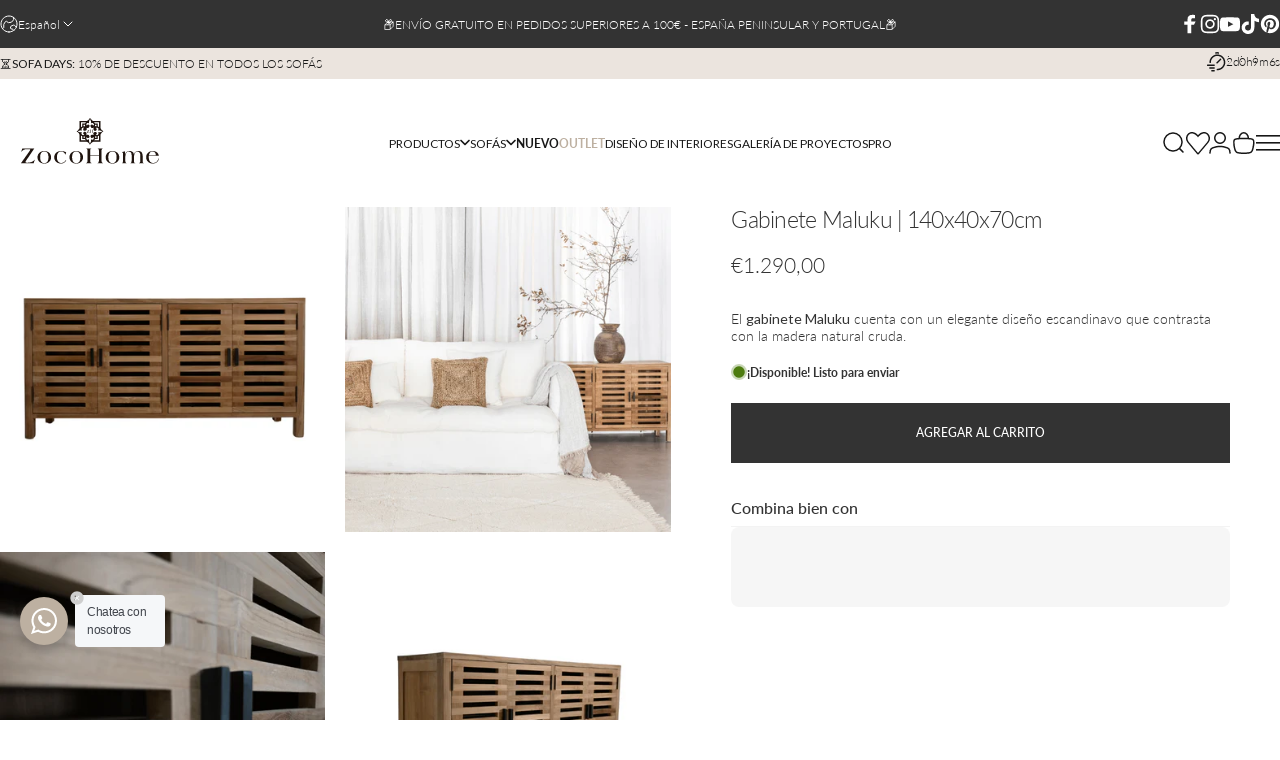

--- FILE ---
content_type: text/html; charset=utf-8
request_url: https://zocohome.com/es?section_id=sections--26797652476247__header
body_size: 11180
content:
<div id="shopify-section-sections--26797652476247__header" class="shopify-section shopify-section-group-header-group header-section"><style>
  #shopify-section-sections--26797652476247__header {
    --section-padding-top: 32px;
    --section-padding-bottom: 32px;
    --color-background: 255 255 255;
    --color-foreground: 23 23 23;
    --color-transparent: 255 255 255;
    --color-localization: ;
  }
</style><menu-drawer id="MenuDrawer" class="menu-drawer drawer drawer--start z-30 fixed bottom-0 left-0 h-full w-full pointer-events-none"
  data-section-id="sections--26797652476247__header"
  hidden
>
  <overlay-element class="overlay fixed-modal invisible opacity-0 fixed bottom-0 left-0 w-full h-screen pointer-events-none" aria-controls="MenuDrawer" aria-expanded="false"></overlay-element>
  <div class="drawer__inner z-10 absolute top-0 flex flex-col w-full h-full overflow-hidden">
    <gesture-element class="drawer__header flex justify-between opacity-0 invisible relative" tabindex="0">
      <span class="drawer__title heading lg:text-3xl text-2xl leading-none tracking-tight"></span>
      <button class="button button--secondary button--close drawer__close hidden sm:flex items-center justify-center" type="button" is="hover-button" aria-controls="MenuDrawer" aria-expanded="false" aria-label="Cerrar">
        <span class="btn-fill" data-fill></span>
        <span class="btn-text"><svg class="icon icon-close icon-sm" viewBox="0 0 20 20" stroke="currentColor" fill="none" xmlns="http://www.w3.org/2000/svg">
      <path stroke-linecap="round" stroke-linejoin="round" d="M5 15L15 5M5 5L15 15"></path>
    </svg></span>
      </button>
    </gesture-element>
    <div class="drawer__content opacity-0 invisible flex flex-col h-full grow shrink">
      <nav class="relative grow overflow-hidden" role="navigation">
        <ul class="drawer__scrollable drawer__menu relative w-full h-full" role="list" data-parent><li class="drawer__menu-group "><details is="menu-details">
  <summary class="drawer__menu-item block cursor-pointer relative" aria-expanded="false">
    <span class="heading text-2xl leading-none tracking-tight">Productos</span><svg class="icon icon-chevron-right icon-lg" viewBox="0 0 24 24" stroke="currentColor" fill="none" xmlns="http://www.w3.org/2000/svg">
      <path stroke-linecap="round" stroke-linejoin="round" d="M10 6L16 12L10 18"></path>
    </svg></summary>
  <div class="drawer__submenu z-1 absolute top-0 left-0 flex flex-col w-full h-full" data-parent><button type="button" class="tracking-tight heading text-base shrink-0 flex items-center gap-3 w-full" data-close>Productos</button><ul id="DrawerSubMenu-sections--26797652476247__header-1" class="drawer__scrollable flex flex-col h-full"><li class="drawer__menu-group"><details is="menu-details">
                  <summary class="drawer__menu-item block heading text-2xl leading-none tracking-tight cursor-pointer relative" aria-expanded="false">Sofás<svg class="icon icon-chevron-right icon-lg" viewBox="0 0 24 24" stroke="currentColor" fill="none" xmlns="http://www.w3.org/2000/svg">
      <path stroke-linecap="round" stroke-linejoin="round" d="M10 6L16 12L10 18"></path>
    </svg></summary>
                  <div class="drawer__submenu z-1 absolute top-0 left-0 flex flex-col w-full h-full"><button type="button" class="tracking-tight heading text-base flex items-center gap-3 w-full" data-close>Sofás</button><ul class="drawer__scrollable flex flex-col h-full"><li class="drawer__menu-group">
                          <a class="drawer__menu-item block heading text-2xl leading-none tracking-tight" href="/es/collections/sofas">Sofás Ver todo</a>
                        </li><li class="drawer__menu-group">
                          <a class="drawer__menu-item block heading text-2xl leading-none tracking-tight" href="/es/collections/sofas/Linen-Sofas">Sofás de lino</a>
                        </li><li class="drawer__menu-group">
                          <a class="drawer__menu-item block heading text-2xl leading-none tracking-tight" href="/es/collections/sofas/single-sofas">Sofás individuales</a>
                        </li><li class="drawer__menu-group">
                          <a class="drawer__menu-item block heading text-2xl leading-none tracking-tight" href="/es/collections/sofas/2-seater-sofas">Sofás de 2 plazas</a>
                        </li><li class="drawer__menu-group">
                          <a class="drawer__menu-item block heading text-2xl leading-none tracking-tight" href="/es/collections/sofas/3-seater-sofas">Sofás de 3 plazas</a>
                        </li><li class="drawer__menu-group">
                          <a class="drawer__menu-item block heading text-2xl leading-none tracking-tight" href="/es/collections/sofas/4%E2%80%91seater-sofas-or-larger">Sofás de 4+ plazas</a>
                        </li><li class="drawer__menu-group">
                          <a class="drawer__menu-item block heading text-2xl leading-none tracking-tight" href="/es/collections/sofas/Modular-Sofas">Sofás modulares</a>
                        </li><li class="drawer__menu-group">
                          <a class="drawer__menu-item block heading text-2xl leading-none tracking-tight" href="/es/collections/sofas/Corner-Sofas">Sofás de esquina</a>
                        </li><li class="drawer__menu-group">
                          <a class="drawer__menu-item block heading text-2xl leading-none tracking-tight" href="/es/collections/sofas/chaise-longue-sofas">Sofás Chaise Longue</a>
                        </li><li class="drawer__menu-group">
                          <a class="drawer__menu-item block heading text-2xl leading-none tracking-tight" href="/es/collections/sofas/Sofa-Beds">Sofás cama</a>
                        </li><li class="drawer__menu-group">
                          <a class="drawer__menu-item block heading text-2xl leading-none tracking-tight" href="/es/collections/sofas/Poufs">Pufs</a>
                        </li><li class="drawer__menu-group">
                          <a class="drawer__menu-item block heading text-2xl leading-none tracking-tight" href="/es/collections/sofas/Outdoor-sofas">Sofás de exterior</a>
                        </li></ul>
                  </div>
                </details></li><li class="drawer__menu-group"><details is="menu-details">
                  <summary class="drawer__menu-item block heading text-2xl leading-none tracking-tight cursor-pointer relative" aria-expanded="false">Mesas<svg class="icon icon-chevron-right icon-lg" viewBox="0 0 24 24" stroke="currentColor" fill="none" xmlns="http://www.w3.org/2000/svg">
      <path stroke-linecap="round" stroke-linejoin="round" d="M10 6L16 12L10 18"></path>
    </svg></summary>
                  <div class="drawer__submenu z-1 absolute top-0 left-0 flex flex-col w-full h-full"><button type="button" class="tracking-tight heading text-base flex items-center gap-3 w-full" data-close>Mesas</button><ul class="drawer__scrollable flex flex-col h-full"><li class="drawer__menu-group">
                          <a class="drawer__menu-item block heading text-2xl leading-none tracking-tight" href="/es/collections/mesas">Mesas Ver todo</a>
                        </li><li class="drawer__menu-group">
                          <a class="drawer__menu-item block heading text-2xl leading-none tracking-tight" href="/es/collections/mesas/Dining-Tables">Mesas de comedor</a>
                        </li><li class="drawer__menu-group">
                          <a class="drawer__menu-item block heading text-2xl leading-none tracking-tight" href="/es/collections/mesas/coffee-tables">Mesas de centro</a>
                        </li><li class="drawer__menu-group">
                          <a class="drawer__menu-item block heading text-2xl leading-none tracking-tight" href="/es/collections/mesas/side-tables">Mesas auxiliares</a>
                        </li><li class="drawer__menu-group">
                          <a class="drawer__menu-item block heading text-2xl leading-none tracking-tight" href="/es/collections/mesas/bedside-tables">Mesitas de noche</a>
                        </li><li class="drawer__menu-group">
                          <a class="drawer__menu-item block heading text-2xl leading-none tracking-tight" href="/es/collections/mesas/console-tables">Mesas de consola</a>
                        </li><li class="drawer__menu-group">
                          <a class="drawer__menu-item block heading text-2xl leading-none tracking-tight" href="/es/collections/mesas/desks">Escritorios</a>
                        </li><li class="drawer__menu-group">
                          <a class="drawer__menu-item block heading text-2xl leading-none tracking-tight" href="/es/collections/outdoor-furniture/outdoor-tables">Mesas de exterior</a>
                        </li></ul>
                  </div>
                </details></li><li class="drawer__menu-group"><details is="menu-details">
                  <summary class="drawer__menu-item block heading text-2xl leading-none tracking-tight cursor-pointer relative" aria-expanded="false">Sillas<svg class="icon icon-chevron-right icon-lg" viewBox="0 0 24 24" stroke="currentColor" fill="none" xmlns="http://www.w3.org/2000/svg">
      <path stroke-linecap="round" stroke-linejoin="round" d="M10 6L16 12L10 18"></path>
    </svg></summary>
                  <div class="drawer__submenu z-1 absolute top-0 left-0 flex flex-col w-full h-full"><button type="button" class="tracking-tight heading text-base flex items-center gap-3 w-full" data-close>Sillas</button><ul class="drawer__scrollable flex flex-col h-full"><li class="drawer__menu-group">
                          <a class="drawer__menu-item block heading text-2xl leading-none tracking-tight" href="/es/collections/sillas">Sillas Ver todo</a>
                        </li><li class="drawer__menu-group">
                          <a class="drawer__menu-item block heading text-2xl leading-none tracking-tight" href="/es/collections/sillas/Dining-Chairs">Sillas de comedor</a>
                        </li><li class="drawer__menu-group">
                          <a class="drawer__menu-item block heading text-2xl leading-none tracking-tight" href="/es/collections/sillas/Lounge-Chairs">Sillas de salón</a>
                        </li><li class="drawer__menu-group">
                          <a class="drawer__menu-item block heading text-2xl leading-none tracking-tight" href="/es/collections/sillas/stools-&-benches">Taburetes y bancos</a>
                        </li><li class="drawer__menu-group">
                          <a class="drawer__menu-item block heading text-2xl leading-none tracking-tight" href="/es/collections/sillas/bar-stools">Taburetes de bar</a>
                        </li><li class="drawer__menu-group">
                          <a class="drawer__menu-item block heading text-2xl leading-none tracking-tight" href="/es/collections/sillas/poufs-&-floor-pillows">Pufs</a>
                        </li><li class="drawer__menu-group">
                          <a class="drawer__menu-item block heading text-2xl leading-none tracking-tight" href="/es/collections/outdoor-furniture/outdoor-chairs">Sillas de exterior</a>
                        </li></ul>
                  </div>
                </details></li><li class="drawer__menu-group"><details is="menu-details">
                  <summary class="drawer__menu-item block heading text-2xl leading-none tracking-tight cursor-pointer relative" aria-expanded="false">Dormitorio<svg class="icon icon-chevron-right icon-lg" viewBox="0 0 24 24" stroke="currentColor" fill="none" xmlns="http://www.w3.org/2000/svg">
      <path stroke-linecap="round" stroke-linejoin="round" d="M10 6L16 12L10 18"></path>
    </svg></summary>
                  <div class="drawer__submenu z-1 absolute top-0 left-0 flex flex-col w-full h-full"><button type="button" class="tracking-tight heading text-base flex items-center gap-3 w-full" data-close>Dormitorio</button><ul class="drawer__scrollable flex flex-col h-full"><li class="drawer__menu-group">
                          <a class="drawer__menu-item block heading text-2xl leading-none tracking-tight" href="/es/collections/bedroom-furniture">Dormitorio Ver todo</a>
                        </li><li class="drawer__menu-group">
                          <a class="drawer__menu-item block heading text-2xl leading-none tracking-tight" href="/es/collections/bedroom-furniture/headboards">Cabeceros</a>
                        </li><li class="drawer__menu-group">
                          <a class="drawer__menu-item block heading text-2xl leading-none tracking-tight" href="/es/collections/bedroom-furniture/bedside-tables">Mesitas de noche</a>
                        </li><li class="drawer__menu-group">
                          <a class="drawer__menu-item block heading text-2xl leading-none tracking-tight" href="/es/collections/beds-1/beds">Camas</a>
                        </li><li class="drawer__menu-group">
                          <a class="drawer__menu-item block heading text-2xl leading-none tracking-tight" href="/es/collections/bedroom-furniture/Bed-Frames">Marcos de cama</a>
                        </li></ul>
                  </div>
                </details></li><li class="drawer__menu-group"><a class="drawer__menu-item block heading text-2xl leading-none tracking-tight" href="/es/collections/cabinets">Gabinetes</a></li><li class="drawer__menu-group"><a class="drawer__menu-item block heading text-2xl leading-none tracking-tight" href="/es/collections/shelves-storage-racks">Estantes</a></li><li class="drawer__menu-group"><a class="drawer__menu-item block heading text-2xl leading-none tracking-tight" href="/es/collections/poufs-floorpillows">Pufs</a></li><li class="drawer__menu-group"><details is="menu-details">
                  <summary class="drawer__menu-item block heading text-2xl leading-none tracking-tight cursor-pointer relative" aria-expanded="false">Mobiliario exterior<svg class="icon icon-chevron-right icon-lg" viewBox="0 0 24 24" stroke="currentColor" fill="none" xmlns="http://www.w3.org/2000/svg">
      <path stroke-linecap="round" stroke-linejoin="round" d="M10 6L16 12L10 18"></path>
    </svg></summary>
                  <div class="drawer__submenu z-1 absolute top-0 left-0 flex flex-col w-full h-full"><button type="button" class="tracking-tight heading text-base flex items-center gap-3 w-full" data-close>Mobiliario exterior</button><ul class="drawer__scrollable flex flex-col h-full"><li class="drawer__menu-group">
                          <a class="drawer__menu-item block heading text-2xl leading-none tracking-tight" href="/es/collections/outdoor-furniture">Mobiliario exterior Ver todo</a>
                        </li><li class="drawer__menu-group">
                          <a class="drawer__menu-item block heading text-2xl leading-none tracking-tight" href="/es/collections/outdoor-furniture/outdoor-sofas">Sofás de exterior</a>
                        </li><li class="drawer__menu-group">
                          <a class="drawer__menu-item block heading text-2xl leading-none tracking-tight" href="/es/collections/outdoor-furniture/outdoor-chairs">Sillas de exterior</a>
                        </li><li class="drawer__menu-group">
                          <a class="drawer__menu-item block heading text-2xl leading-none tracking-tight" href="/es/collections/outdoor-furniture/outdoor-tables">Mesas de exterior</a>
                        </li><li class="drawer__menu-group">
                          <a class="drawer__menu-item block heading text-2xl leading-none tracking-tight" href="/es/collections/outdoor-furniture/sunbeds">Tumbonas</a>
                        </li></ul>
                  </div>
                </details></li><li class="drawer__menu-group"><a class="drawer__menu-item block heading text-2xl leading-none tracking-tight" href="/es/collections/decor">Decoración</a></li><li class="drawer__menu-group"><details is="menu-details">
                  <summary class="drawer__menu-item block heading text-2xl leading-none tracking-tight cursor-pointer relative" aria-expanded="false">Iluminación<svg class="icon icon-chevron-right icon-lg" viewBox="0 0 24 24" stroke="currentColor" fill="none" xmlns="http://www.w3.org/2000/svg">
      <path stroke-linecap="round" stroke-linejoin="round" d="M10 6L16 12L10 18"></path>
    </svg></summary>
                  <div class="drawer__submenu z-1 absolute top-0 left-0 flex flex-col w-full h-full"><button type="button" class="tracking-tight heading text-base flex items-center gap-3 w-full" data-close>Iluminación</button><ul class="drawer__scrollable flex flex-col h-full"><li class="drawer__menu-group">
                          <a class="drawer__menu-item block heading text-2xl leading-none tracking-tight" href="/es/collections/lighting">Ver toda la iluminación</a>
                        </li><li class="drawer__menu-group">
                          <a class="drawer__menu-item block heading text-2xl leading-none tracking-tight" href="/es/collections/lighting/Ceiling-Lighting">Luces de techo</a>
                        </li><li class="drawer__menu-group">
                          <a class="drawer__menu-item block heading text-2xl leading-none tracking-tight" href="/es/collections/lighting/Table-lighting">Lámparas de mesa y linternas</a>
                        </li><li class="drawer__menu-group">
                          <a class="drawer__menu-item block heading text-2xl leading-none tracking-tight" href="/es/collections/lighting/Floor-Lighting">Lámparas de pie</a>
                        </li><li class="drawer__menu-group">
                          <a class="drawer__menu-item block heading text-2xl leading-none tracking-tight" href="/es/collections/lighting/Wall-lighting">Iluminación de pared</a>
                        </li></ul>
                  </div>
                </details></li><li class="drawer__menu-group"><details is="menu-details">
                  <summary class="drawer__menu-item block heading text-2xl leading-none tracking-tight cursor-pointer relative" aria-expanded="false">Textil<svg class="icon icon-chevron-right icon-lg" viewBox="0 0 24 24" stroke="currentColor" fill="none" xmlns="http://www.w3.org/2000/svg">
      <path stroke-linecap="round" stroke-linejoin="round" d="M10 6L16 12L10 18"></path>
    </svg></summary>
                  <div class="drawer__submenu z-1 absolute top-0 left-0 flex flex-col w-full h-full"><button type="button" class="tracking-tight heading text-base flex items-center gap-3 w-full" data-close>Textil</button><ul class="drawer__scrollable flex flex-col h-full"><li class="drawer__menu-group">
                          <a class="drawer__menu-item block heading text-2xl leading-none tracking-tight" href="/es/collections/textiles">Textil Ver todo</a>
                        </li><li class="drawer__menu-group">
                          <a class="drawer__menu-item block heading text-2xl leading-none tracking-tight" href="/es/collections/textiles/cushions">Cojines</a>
                        </li><li class="drawer__menu-group">
                          <a class="drawer__menu-item block heading text-2xl leading-none tracking-tight" href="/es/collections/textiles/towels-&-foutas">Toallas y foutas</a>
                        </li><li class="drawer__menu-group">
                          <a class="drawer__menu-item block heading text-2xl leading-none tracking-tight" href="/es/collections/textiles/Throws-&-Blankets">Mantas y cubrecamas</a>
                        </li><li class="drawer__menu-group">
                          <a class="drawer__menu-item block heading text-2xl leading-none tracking-tight" href="/es/collections/textiles/bedding">Ropa de cama</a>
                        </li><li class="drawer__menu-group">
                          <a class="drawer__menu-item block heading text-2xl leading-none tracking-tight" href="/es/collections/textiles/curtains">Cortinas</a>
                        </li><li class="drawer__menu-group">
                          <a class="drawer__menu-item block heading text-2xl leading-none tracking-tight" href="/es/collections/textiles/Placemats-&-tablecloths">Manteles individuales y manteles</a>
                        </li></ul>
                  </div>
                </details></li><li class="drawer__menu-group"><details is="menu-details">
                  <summary class="drawer__menu-item block heading text-2xl leading-none tracking-tight cursor-pointer relative" aria-expanded="false">Alfombras<svg class="icon icon-chevron-right icon-lg" viewBox="0 0 24 24" stroke="currentColor" fill="none" xmlns="http://www.w3.org/2000/svg">
      <path stroke-linecap="round" stroke-linejoin="round" d="M10 6L16 12L10 18"></path>
    </svg></summary>
                  <div class="drawer__submenu z-1 absolute top-0 left-0 flex flex-col w-full h-full"><button type="button" class="tracking-tight heading text-base flex items-center gap-3 w-full" data-close>Alfombras</button><ul class="drawer__scrollable flex flex-col h-full"><li class="drawer__menu-group">
                          <a class="drawer__menu-item block heading text-2xl leading-none tracking-tight" href="/es/collections/rugs">Alfombras Ver todo</a>
                        </li><li class="drawer__menu-group">
                          <a class="drawer__menu-item block heading text-2xl leading-none tracking-tight" href="/es/collections/rugs/Cotton-rugs">Alfombras de algodón</a>
                        </li><li class="drawer__menu-group">
                          <a class="drawer__menu-item block heading text-2xl leading-none tracking-tight" href="/es/collections/rugs/Wool-Rugs">Alfombras de lana</a>
                        </li><li class="drawer__menu-group">
                          <a class="drawer__menu-item block heading text-2xl leading-none tracking-tight" href="/es/collections/rugs/Jute-rugs">Alfombras de yute y rafia</a>
                        </li><li class="drawer__menu-group">
                          <a class="drawer__menu-item block heading text-2xl leading-none tracking-tight" href="/es/collections/rugs/Beni-Ourain">Alfombras Beni Ourain</a>
                        </li><li class="drawer__menu-group">
                          <a class="drawer__menu-item block heading text-2xl leading-none tracking-tight" href="/es/collections/rugs/BOUCHEROUITE">Alfombras Boucherouite</a>
                        </li></ul>
                  </div>
                </details></li><li class="drawer__menu-group"><details is="menu-details">
                  <summary class="drawer__menu-item block heading text-2xl leading-none tracking-tight cursor-pointer relative" aria-expanded="false">Decoración de pared<svg class="icon icon-chevron-right icon-lg" viewBox="0 0 24 24" stroke="currentColor" fill="none" xmlns="http://www.w3.org/2000/svg">
      <path stroke-linecap="round" stroke-linejoin="round" d="M10 6L16 12L10 18"></path>
    </svg></summary>
                  <div class="drawer__submenu z-1 absolute top-0 left-0 flex flex-col w-full h-full"><button type="button" class="tracking-tight heading text-base flex items-center gap-3 w-full" data-close>Decoración de pared</button><ul class="drawer__scrollable flex flex-col h-full"><li class="drawer__menu-group">
                          <a class="drawer__menu-item block heading text-2xl leading-none tracking-tight" href="/es/collections/wall-decor">Decoración de pared Ver todo</a>
                        </li><li class="drawer__menu-group">
                          <a class="drawer__menu-item block heading text-2xl leading-none tracking-tight" href="/es/collections/wall-decor/Wall-Art">Arte mural</a>
                        </li><li class="drawer__menu-group">
                          <a class="drawer__menu-item block heading text-2xl leading-none tracking-tight" href="/es/collections/wall-decor/Baskets">Cestas</a>
                        </li><li class="drawer__menu-group">
                          <a class="drawer__menu-item block heading text-2xl leading-none tracking-tight" href="/es/collections/wall-decor/Mirrors">Espejos</a>
                        </li></ul>
                  </div>
                </details></li><li class="drawer__menu-group"><a class="drawer__menu-item block heading text-2xl leading-none tracking-tight" href="/es/collections/statues-figurines">Estatuas y figuritas</a></li><li class="drawer__menu-group"><a class="drawer__menu-item block heading text-2xl leading-none tracking-tight" href="/es/collections/vases-pots">Jarrones y macetas</a></li><li class="drawer__menu-group"><a class="drawer__menu-item block heading text-2xl leading-none tracking-tight" href="/es/collections/mirrors">Espejos</a></li><li class="drawer__menu-group"><a class="drawer__menu-item block heading text-2xl leading-none tracking-tight" href="/es/collections/storage-organization">Almacenamiento y organización</a></li><li class="drawer__menu-group"><a class="drawer__menu-item block heading text-2xl leading-none tracking-tight" href="/es/collections/lanterns-candles">Candelabros y velas</a></li><li class="drawer__menu-group"><a class="drawer__menu-item block heading text-2xl leading-none tracking-tight" href="/es/collections/fragrances">Fragancias</a></li><li class="drawer__menu-group"><a class="drawer__menu-item block heading text-2xl leading-none tracking-tight" href="/es/collections/mobiliario">Muebles</a></li><li class="drawer__menu-group"><details is="menu-details">
                  <summary class="drawer__menu-item block heading text-2xl leading-none tracking-tight cursor-pointer relative" aria-expanded="false">Cocina<svg class="icon icon-chevron-right icon-lg" viewBox="0 0 24 24" stroke="currentColor" fill="none" xmlns="http://www.w3.org/2000/svg">
      <path stroke-linecap="round" stroke-linejoin="round" d="M10 6L16 12L10 18"></path>
    </svg></summary>
                  <div class="drawer__submenu z-1 absolute top-0 left-0 flex flex-col w-full h-full"><button type="button" class="tracking-tight heading text-base flex items-center gap-3 w-full" data-close>Cocina</button><ul class="drawer__scrollable flex flex-col h-full"><li class="drawer__menu-group">
                          <a class="drawer__menu-item block heading text-2xl leading-none tracking-tight" href="/es/collections/kitchen-bathroom-accessories/bathroom-accessories">Baño Ver todo</a>
                        </li><li class="drawer__menu-group">
                          <a class="drawer__menu-item block heading text-2xl leading-none tracking-tight" href="/es/collections/kitchen-bathroom-accessories/fragrances">Jabones y lociones</a>
                        </li><li class="drawer__menu-group">
                          <a class="drawer__menu-item block heading text-2xl leading-none tracking-tight" href="/es/collections/kitchen-bathroom-accessories/Kitchen-Accessories">Cocina Ver todo</a>
                        </li><li class="drawer__menu-group">
                          <a class="drawer__menu-item block heading text-2xl leading-none tracking-tight" href="/es/collections/kitchen-bathroom-accessories/Tableware">Vajilla</a>
                        </li><li class="drawer__menu-group">
                          <a class="drawer__menu-item block heading text-2xl leading-none tracking-tight" href="/es/collections/kitchen-bathroom-accessories/Placemats-&-tablecloths">Manteles y salvamanteles</a>
                        </li><li class="drawer__menu-group">
                          <a class="drawer__menu-item block heading text-2xl leading-none tracking-tight" href="/es/collections/kitchen-bathroom-accessories/gourmet">Gastrónomo</a>
                        </li></ul>
                  </div>
                </details></li><li class="drawer__menu-group"><a class="drawer__menu-item block heading text-2xl leading-none tracking-tight" href="/es/collections/fashion">Moda</a></li><li class="drawer__menu-group"><a class="drawer__menu-item block heading text-2xl leading-none tracking-tight" href="/es/collections/one-of-a-kind">Único en su clase</a></li><li class="drawer__menu-group drawer__promotions">
            <ul class="mega-menu__list grid grid-cols-2 w-full h-full" role="list" tabindex="-1"><li class="drawer__menu-group mega-menu__item flex opacity-0 w-full">
                    <div class="media-card media-card--card media-card--overlap">
                      <a class="media-card__link flex flex-col w-full h-full relative" href="/es/collections/new-collection"
                        aria-label="NOVEDADES"
                        style="--color-foreground: 255 255 255;--color-overlay: 0 0 0;--overlay-opacity: 0.2;"
                      ><div class="media media--adapt relative overflow-hidden"><img src="//zocohome.com/cdn/shop/files/New_Arrivals_Banner.jpg?v=1764508741&amp;width=1000" alt="" srcset="//zocohome.com/cdn/shop/files/New_Arrivals_Banner.jpg?v=1764508741&amp;width=180 180w, //zocohome.com/cdn/shop/files/New_Arrivals_Banner.jpg?v=1764508741&amp;width=360 360w, //zocohome.com/cdn/shop/files/New_Arrivals_Banner.jpg?v=1764508741&amp;width=540 540w, //zocohome.com/cdn/shop/files/New_Arrivals_Banner.jpg?v=1764508741&amp;width=720 720w, //zocohome.com/cdn/shop/files/New_Arrivals_Banner.jpg?v=1764508741&amp;width=900 900w" width="1000" height="1500" loading="lazy" is="lazy-image"></div><div class="media-card__content flex justify-between items-center gap-4 w-full">
                            <div class="media-card__text opacity-0 shrink-1 grid gap-0d5"><p>
                                  <span class="heading reversed-link text-lg tracking-tighter leading-tight">NOVEDADES</span>
                                </p></div><svg class="icon icon-arrow-right icon-xs transform shrink-0 hidden md:block" viewBox="0 0 21 20" stroke="currentColor" fill="none" xmlns="http://www.w3.org/2000/svg">
      <path stroke-linecap="round" stroke-linejoin="round" d="M3 10H18M18 10L12.1667 4.16675M18 10L12.1667 15.8334"></path>
    </svg></div></a>
                    </div>
                  </li><li class="drawer__menu-group mega-menu__item flex opacity-0 w-full">
                    <div class="media-card media-card--card media-card--overlap">
                      <a class="media-card__link flex flex-col w-full h-full relative" href="/es/collections/sofas"
                        aria-label="NAVIDAD"
                        style="--color-foreground: 255 255 255;--color-overlay: 0 0 0;--overlay-opacity: 0.2;"
                      ><div class="media media--adapt relative overflow-hidden"><img src="//zocohome.com/cdn/shop/files/Shop-The-Look-Las-Lomas-Higueron-living-room.jpg?v=1769766256&amp;width=1000" alt="" srcset="//zocohome.com/cdn/shop/files/Shop-The-Look-Las-Lomas-Higueron-living-room.jpg?v=1769766256&amp;width=180 180w, //zocohome.com/cdn/shop/files/Shop-The-Look-Las-Lomas-Higueron-living-room.jpg?v=1769766256&amp;width=360 360w, //zocohome.com/cdn/shop/files/Shop-The-Look-Las-Lomas-Higueron-living-room.jpg?v=1769766256&amp;width=540 540w, //zocohome.com/cdn/shop/files/Shop-The-Look-Las-Lomas-Higueron-living-room.jpg?v=1769766256&amp;width=720 720w, //zocohome.com/cdn/shop/files/Shop-The-Look-Las-Lomas-Higueron-living-room.jpg?v=1769766256&amp;width=900 900w" width="1000" height="1500" loading="lazy" is="lazy-image"></div><div class="media-card__content flex justify-between items-center gap-4 w-full">
                            <div class="media-card__text opacity-0 shrink-1 grid gap-0d5"><p>
                                  <span class="heading reversed-link text-lg tracking-tighter leading-tight">NAVIDAD</span>
                                </p></div><svg class="icon icon-arrow-right icon-xs transform shrink-0 hidden md:block" viewBox="0 0 21 20" stroke="currentColor" fill="none" xmlns="http://www.w3.org/2000/svg">
      <path stroke-linecap="round" stroke-linejoin="round" d="M3 10H18M18 10L12.1667 4.16675M18 10L12.1667 15.8334"></path>
    </svg></div></a>
                    </div>
                  </li></ul>
          </li><li class="mega-menu__footer">
            <a class="button button--primary icon-with-text w-full" href="/es/collections/view-all" is="hover-link">
              <span class="btn-fill" data-fill></span>
              <span class="btn-text">Ver todos los productos</span>
            </a>
          </li></ul></div>
</details>
</li><li class="drawer__menu-group "><details is="menu-details">
  <summary class="drawer__menu-item block cursor-pointer relative" aria-expanded="false">
    <span class="heading text-2xl leading-none tracking-tight">Sofás</span><svg class="icon icon-chevron-right icon-lg" viewBox="0 0 24 24" stroke="currentColor" fill="none" xmlns="http://www.w3.org/2000/svg">
      <path stroke-linecap="round" stroke-linejoin="round" d="M10 6L16 12L10 18"></path>
    </svg></summary>
  <div class="drawer__submenu z-1 absolute top-0 left-0 flex flex-col w-full h-full" data-parent><button type="button" class="tracking-tight heading text-base shrink-0 flex items-center gap-3 w-full" data-close>Sofás</button><ul id="DrawerSubMenu-sections--26797652476247__header-2" class="drawer__scrollable flex flex-col h-full"><li class="drawer__menu-group"><a class="drawer__menu-item block heading text-2xl leading-none tracking-tight" href="/es/collections/sofas">Sofás Ver todo</a></li><li class="drawer__menu-group"><a class="drawer__menu-item block heading text-2xl leading-none tracking-tight" href="/es/collections/sofas/Linen-Sofas">Sofás de lino</a></li><li class="drawer__menu-group"><a class="drawer__menu-item block heading text-2xl leading-none tracking-tight" href="/es/collections/sofas/Outdoor-sofas">Sofás de exterior</a></li><li class="drawer__menu-group"><details is="menu-details">
                  <summary class="drawer__menu-item block heading text-2xl leading-none tracking-tight cursor-pointer relative" aria-expanded="false">Sofás de lino con fundas adicionales<svg class="icon icon-chevron-right icon-lg" viewBox="0 0 24 24" stroke="currentColor" fill="none" xmlns="http://www.w3.org/2000/svg">
      <path stroke-linecap="round" stroke-linejoin="round" d="M10 6L16 12L10 18"></path>
    </svg></summary>
                  <div class="drawer__submenu z-1 absolute top-0 left-0 flex flex-col w-full h-full"><button type="button" class="tracking-tight heading text-base flex items-center gap-3 w-full" data-close>Sofás de lino con fundas adicionales</button><ul class="drawer__scrollable flex flex-col h-full"><li class="drawer__menu-group">
                          <a class="drawer__menu-item block heading text-2xl leading-none tracking-tight" href="/es/collections/sofas/2-seater-sofas">Sofás de 2 plazas</a>
                        </li><li class="drawer__menu-group">
                          <a class="drawer__menu-item block heading text-2xl leading-none tracking-tight" href="/es/collections/sofas/3-seater-sofas">Sofás de 3 plazas</a>
                        </li><li class="drawer__menu-group">
                          <a class="drawer__menu-item block heading text-2xl leading-none tracking-tight" href="/es/collections/sofas/4+seater-sofas">Sofás de 4+ plazas</a>
                        </li></ul>
                  </div>
                </details></li><li class="drawer__menu-group"><details is="menu-details">
                  <summary class="drawer__menu-item block heading text-2xl leading-none tracking-tight cursor-pointer relative" aria-expanded="false">Sofas por tipología<svg class="icon icon-chevron-right icon-lg" viewBox="0 0 24 24" stroke="currentColor" fill="none" xmlns="http://www.w3.org/2000/svg">
      <path stroke-linecap="round" stroke-linejoin="round" d="M10 6L16 12L10 18"></path>
    </svg></summary>
                  <div class="drawer__submenu z-1 absolute top-0 left-0 flex flex-col w-full h-full"><button type="button" class="tracking-tight heading text-base flex items-center gap-3 w-full" data-close>Sofas por tipología</button><ul class="drawer__scrollable flex flex-col h-full"><li class="drawer__menu-group">
                          <a class="drawer__menu-item block heading text-2xl leading-none tracking-tight" href="/es/collections/sofas/Modular-Sofas">Sofás modulares</a>
                        </li><li class="drawer__menu-group">
                          <a class="drawer__menu-item block heading text-2xl leading-none tracking-tight" href="/es/collections/sofas/Corner-Sofas">Sofás esquineros</a>
                        </li><li class="drawer__menu-group">
                          <a class="drawer__menu-item block heading text-2xl leading-none tracking-tight" href="/es/collections/sofas/chaise-longue-sofas">Sofás Chaise Longue</a>
                        </li><li class="drawer__menu-group">
                          <a class="drawer__menu-item block heading text-2xl leading-none tracking-tight" href="/es/collections/sofas/Sofa-Beds">Sofás Cama</a>
                        </li><li class="drawer__menu-group">
                          <a class="drawer__menu-item block heading text-2xl leading-none tracking-tight" href="/es/collections/sofas/poufs-&-floor-pillows">Pufs</a>
                        </li></ul>
                  </div>
                </details></li><li class="drawer__menu-group"><details is="menu-details">
                  <summary class="drawer__menu-item block heading text-2xl leading-none tracking-tight cursor-pointer relative" aria-expanded="false">Sofás por colección<svg class="icon icon-chevron-right icon-lg" viewBox="0 0 24 24" stroke="currentColor" fill="none" xmlns="http://www.w3.org/2000/svg">
      <path stroke-linecap="round" stroke-linejoin="round" d="M10 6L16 12L10 18"></path>
    </svg></summary>
                  <div class="drawer__submenu z-1 absolute top-0 left-0 flex flex-col w-full h-full"><button type="button" class="tracking-tight heading text-base flex items-center gap-3 w-full" data-close>Sofás por colección</button><ul class="drawer__scrollable flex flex-col h-full"><li class="drawer__menu-group">
                          <a class="drawer__menu-item block heading text-2xl leading-none tracking-tight" href="/es/collections/mykonos-modular-sofa">Sofá Mykonos</a>
                        </li><li class="drawer__menu-group">
                          <a class="drawer__menu-item block heading text-2xl leading-none tracking-tight" href="/es/collections/laguna-sofa">Sofá Laguna</a>
                        </li><li class="drawer__menu-group">
                          <a class="drawer__menu-item block heading text-2xl leading-none tracking-tight" href="/es/collections/tarifa-sofa">Sofá Tarifa</a>
                        </li><li class="drawer__menu-group">
                          <a class="drawer__menu-item block heading text-2xl leading-none tracking-tight" href="/es/collections/ibiza-sofa">Sofá Ibiza</a>
                        </li><li class="drawer__menu-group">
                          <a class="drawer__menu-item block heading text-2xl leading-none tracking-tight" href="/es/collections/tulum">Sofá Tulum</a>
                        </li><li class="drawer__menu-group">
                          <a class="drawer__menu-item block heading text-2xl leading-none tracking-tight" href="/es/collections/bora-outdoor-sofa">Sofá Bora</a>
                        </li><li class="drawer__menu-group">
                          <a class="drawer__menu-item block heading text-2xl leading-none tracking-tight" href="/es/collections/lagos-modular-sofa">Sofá Modular Lagos</a>
                        </li></ul>
                  </div>
                </details></li><li class="drawer__menu-group drawer__promotions">
            <ul class="mega-menu__list grid grid-cols-2 w-full h-full" role="list" tabindex="-1"><li class="drawer__menu-group mega-menu__item flex opacity-0 w-full">
                    <div class="media-card media-card--card media-card--overlap">
                      <a class="media-card__link flex flex-col w-full h-full relative" href="/es/collections/lagos-modular-sofa"
                        aria-label="SOFÁ LAGOS"
                        style="--color-foreground: 255 255 255;--color-overlay: 0 0 0;--overlay-opacity: 0.2;"
                      ><div class="media media--adapt relative overflow-hidden"><img src="//zocohome.com/cdn/shop/files/Menu-Promotional-Banner-Sofas.jpg?v=1759418445&amp;width=1000" alt="" srcset="//zocohome.com/cdn/shop/files/Menu-Promotional-Banner-Sofas.jpg?v=1759418445&amp;width=180 180w, //zocohome.com/cdn/shop/files/Menu-Promotional-Banner-Sofas.jpg?v=1759418445&amp;width=360 360w, //zocohome.com/cdn/shop/files/Menu-Promotional-Banner-Sofas.jpg?v=1759418445&amp;width=540 540w, //zocohome.com/cdn/shop/files/Menu-Promotional-Banner-Sofas.jpg?v=1759418445&amp;width=720 720w, //zocohome.com/cdn/shop/files/Menu-Promotional-Banner-Sofas.jpg?v=1759418445&amp;width=900 900w" width="1000" height="1500" loading="lazy" is="lazy-image"></div><div class="media-card__content flex justify-between items-center gap-4 w-full">
                            <div class="media-card__text opacity-0 shrink-1 grid gap-0d5"><p>
                                  <span class="heading reversed-link text-lg tracking-tighter leading-tight">SOFÁ LAGOS</span>
                                </p></div><svg class="icon icon-arrow-right icon-xs transform shrink-0 hidden md:block" viewBox="0 0 21 20" stroke="currentColor" fill="none" xmlns="http://www.w3.org/2000/svg">
      <path stroke-linecap="round" stroke-linejoin="round" d="M3 10H18M18 10L12.1667 4.16675M18 10L12.1667 15.8334"></path>
    </svg></div></a>
                    </div>
                  </li><li class="drawer__menu-group mega-menu__item flex opacity-0 w-full">
                    <div class="media-card media-card--card media-card--overlap">
                      <a class="media-card__link flex flex-col w-full h-full relative" href="/es/pages/projects"
                        aria-label="PROYECTOS"
                        style="--color-foreground: 255 255 255;--color-overlay: 0 0 0;--overlay-opacity: 0.2;"
                      ><div class="media media--adapt relative overflow-hidden"><img src="//zocohome.com/cdn/shop/files/Menu-Promotional-Banner-Projects.jpg?v=1759418445&amp;width=1000" alt="" srcset="//zocohome.com/cdn/shop/files/Menu-Promotional-Banner-Projects.jpg?v=1759418445&amp;width=180 180w, //zocohome.com/cdn/shop/files/Menu-Promotional-Banner-Projects.jpg?v=1759418445&amp;width=360 360w, //zocohome.com/cdn/shop/files/Menu-Promotional-Banner-Projects.jpg?v=1759418445&amp;width=540 540w, //zocohome.com/cdn/shop/files/Menu-Promotional-Banner-Projects.jpg?v=1759418445&amp;width=720 720w, //zocohome.com/cdn/shop/files/Menu-Promotional-Banner-Projects.jpg?v=1759418445&amp;width=900 900w" width="1000" height="1500" loading="lazy" is="lazy-image"></div><div class="media-card__content flex justify-between items-center gap-4 w-full">
                            <div class="media-card__text opacity-0 shrink-1 grid gap-0d5"><p>
                                  <span class="heading reversed-link text-lg tracking-tighter leading-tight">PROYECTOS</span>
                                </p></div><svg class="icon icon-arrow-right icon-xs transform shrink-0 hidden md:block" viewBox="0 0 21 20" stroke="currentColor" fill="none" xmlns="http://www.w3.org/2000/svg">
      <path stroke-linecap="round" stroke-linejoin="round" d="M3 10H18M18 10L12.1667 4.16675M18 10L12.1667 15.8334"></path>
    </svg></div></a>
                    </div>
                  </li></ul>
          </li><li class="mega-menu__footer">
            <a class="button button--primary icon-with-text w-full" href="/es/collections/sofas" is="hover-link">
              <span class="btn-fill" data-fill></span>
              <span class="btn-text">Ver todos los sofás</span>
            </a>
          </li></ul></div>
</details>
</li><li class="drawer__menu-group  link-new "><a class="drawer__menu-item block heading text-2xl leading-none tracking-tight" href="/es/collections/new-collection">Nuevo</a></li><li class="drawer__menu-group   link-sale "><a class="drawer__menu-item block heading text-2xl leading-none tracking-tight" href="/es/collections/sale">Outlet</a></li><li class="drawer__menu-group "><a class="drawer__menu-item block heading text-2xl leading-none tracking-tight" href="/es/pages/interior-design-services">Diseño de interiores</a></li><li class="drawer__menu-group "><a class="drawer__menu-item block heading text-2xl leading-none tracking-tight" href="/es/pages/projects">Galería de proyectos</a></li><li class="drawer__menu-group "><a class="drawer__menu-item block heading text-2xl leading-none tracking-tight" href="/es/pages/professionals">Profesionales</a></li><li class="drawer__menu-group "><a class="drawer__menu-item block heading text-2xl leading-none tracking-tight" href="https://zocohome.com/blogs/news">Blog</a></li><li class="drawer__menu-group "><details is="menu-details">
  <summary class="drawer__menu-item block cursor-pointer relative" aria-expanded="false">
    <span class="heading text-2xl leading-none tracking-tight">Comprar por habitación</span><svg class="icon icon-chevron-right icon-lg" viewBox="0 0 24 24" stroke="currentColor" fill="none" xmlns="http://www.w3.org/2000/svg">
      <path stroke-linecap="round" stroke-linejoin="round" d="M10 6L16 12L10 18"></path>
    </svg></summary>
  <div class="drawer__submenu z-1 absolute top-0 left-0 flex flex-col w-full h-full" data-parent><button type="button" class="tracking-tight heading text-base shrink-0 flex items-center gap-3 w-full" data-close>Comprar por habitación</button><ul id="DrawerSubMenu-sections--26797652476247__header-9" class="drawer__scrollable flex flex-col h-full"><li class="drawer__menu-group"><a class="drawer__menu-item block heading text-2xl leading-none tracking-tight" href="/es/collections/living-room">Sala de estar</a></li><li class="drawer__menu-group"><a class="drawer__menu-item block heading text-2xl leading-none tracking-tight" href="/es/collections/dining-room">Comedor</a></li><li class="drawer__menu-group"><a class="drawer__menu-item block heading text-2xl leading-none tracking-tight" href="/es/collections/bedroom">Dormitorio</a></li><li class="drawer__menu-group"><a class="drawer__menu-item block heading text-2xl leading-none tracking-tight" href="/es/collections/outdoor-furniture">Exterior</a></li><li class="drawer__menu-group"><a class="drawer__menu-item block heading text-2xl leading-none tracking-tight" href="/es/collections/kitchen">Cocina</a></li><li class="drawer__menu-group"><a class="drawer__menu-item block heading text-2xl leading-none tracking-tight" href="/es/collections/bathroom">Baño</a></li><li class="drawer__menu-group"><a class="drawer__menu-item block heading text-2xl leading-none tracking-tight" href="/es/collections/hallway">Pasillo</a></li><li class="drawer__menu-group"><a class="drawer__menu-item block heading text-2xl leading-none tracking-tight" href="/es/collections/home-office">Ministerio del Interior</a></li></ul></div>
</details>
</li></ul>
      </nav>
      <div class="drawer__footer grid w-full"><div class="drawer__footer-top flex"><button type="button" class="flex gap-3 grow items-center justify-between" aria-controls="LocalizationLanguage-sections--26797652476247__header" aria-expanded="false"><span class="text-sm leading-none flex items-center gap-2 w-auto"><svg class="icon icon-language icon-xs stroke-1 hidden md:block shrink-0" viewBox="0 0 18 18" stroke="currentColor" fill="none" xmlns="http://www.w3.org/2000/svg">
      <path stroke-linecap="round" stroke-linejoin="round" d="M9 17C13.4183 17 17 13.4183 17 9C17 4.58172 13.4183 1 9 1C4.58172 1 1 4.58172 1 9C1 13.4183 4.58172 17 9 17Z"></path>
      <path stroke-linecap="round" stroke-linejoin="round" d="M2.46661 13.6167L3.44161 13.025C3.53831 12.9654 3.61815 12.882 3.67358 12.7829C3.729 12.6837 3.75816 12.572 3.75828 12.4584L3.77495 9.45005C3.77628 9.32533 3.81392 9.20371 3.88328 9.10005L5.53328 6.50838C5.58279 6.43181 5.64731 6.36607 5.72293 6.31512C5.79855 6.26416 5.88371 6.22906 5.97327 6.21193C6.06283 6.1948 6.15493 6.19599 6.24402 6.21543C6.33311 6.23487 6.41733 6.27216 6.49161 6.32505L8.12495 7.50838C8.26587 7.60663 8.4374 7.65099 8.60828 7.63338L11.2333 7.27505C11.3925 7.25312 11.538 7.17296 11.6416 7.05005L13.4916 4.91672C13.6013 4.78667 13.6579 4.62 13.6499 4.45005L13.5583 2.42505"></path>
      <path stroke-linecap="round" stroke-linejoin="round" d="M13.925 15.3083L13.025 14.4083C12.9418 14.3251 12.8384 14.2648 12.725 14.2333L10.9334 13.7666C10.776 13.7235 10.6399 13.6243 10.5508 13.4876C10.4617 13.3509 10.4259 13.1863 10.45 13.025L10.6417 11.675C10.6607 11.5614 10.7081 11.4545 10.7795 11.3642C10.8509 11.2739 10.944 11.203 11.05 11.1583L13.5834 10.1C13.701 10.0509 13.8303 10.0366 13.9558 10.0587C14.0814 10.0809 14.1979 10.1386 14.2917 10.225L16.3667 12.125"></path>
    </svg>Español</span><svg class="icon icon-chevron-down icon-xs shrink-0" viewBox="0 0 24 24" stroke="currentColor" fill="none" xmlns="http://www.w3.org/2000/svg">
      <path stroke-linecap="round" stroke-linejoin="round" d="M6 9L12 15L18 9"></path>
    </svg></button><button type="button" class="flex gap-3 grow items-center justify-between" aria-controls="LocalizationCountry-sections--26797652476247__header" aria-expanded="false"><span class="text-sm leading-none flex items-center gap-2 w-auto"><svg class="icon icon-currency icon-xs stroke-1 hidden md:block shrink-0" viewBox="0 0 16 16" stroke="currentColor" fill="none" xmlns="http://www.w3.org/2000/svg">
      <path stroke-linecap="round" stroke-linejoin="round" d="M0.666687 2.66675V5.33341C0.666687 6.43808 2.45735 7.33341 4.66669 7.33341C6.87602 7.33341 8.66669 6.43808 8.66669 5.33341V2.66675"></path>
      <path stroke-linecap="round" stroke-linejoin="round" d="M0.666687 5.3335V8.00016C0.666687 9.10483 2.45735 10.0002 4.66669 10.0002C5.69135 10.0002 6.62535 9.80683 7.33335 9.49016"></path>
      <path stroke-linecap="round" stroke-linejoin="round" d="M0.666687 8V10.6667C0.666687 11.7713 2.45735 12.6667 4.66669 12.6667C5.69135 12.6667 6.62602 12.474 7.33335 12.1573"></path>
      <path stroke-linecap="round" stroke-linejoin="round" d="M4.66669 4.66675C6.87583 4.66675 8.66669 3.77132 8.66669 2.66675C8.66669 1.56218 6.87583 0.666748 4.66669 0.666748C2.45755 0.666748 0.666687 1.56218 0.666687 2.66675C0.666687 3.77132 2.45755 4.66675 4.66669 4.66675Z"></path>
      <path stroke-linecap="round" stroke-linejoin="round" d="M7.33337 8V10.6667C7.33337 11.7713 9.12404 12.6667 11.3334 12.6667C13.5427 12.6667 15.3334 11.7713 15.3334 10.6667V8"></path>
      <path stroke-linecap="round" stroke-linejoin="round" d="M7.33337 10.6667V13.3334C7.33337 14.4381 9.12404 15.3334 11.3334 15.3334C13.5427 15.3334 15.3334 14.4381 15.3334 13.3334V10.6667"></path>
      <path stroke-linecap="round" stroke-linejoin="round" d="M11.3334 10C13.5425 10 15.3334 9.10457 15.3334 8C15.3334 6.89543 13.5425 6 11.3334 6C9.12424 6 7.33337 6.89543 7.33337 8C7.33337 9.10457 9.12424 10 11.3334 10Z"></path>
    </svg>España (EUR €)
                </span><svg class="icon icon-chevron-down icon-xs shrink-0" viewBox="0 0 24 24" stroke="currentColor" fill="none" xmlns="http://www.w3.org/2000/svg">
      <path stroke-linecap="round" stroke-linejoin="round" d="M6 9L12 15L18 9"></path>
    </svg></button><modal-element id="LocalizationLanguage-sections--26797652476247__header" class="modal invisible absolute bottom-0 left-0 w-full h-full" role="dialog" hidden>
                <overlay-element class="fixed-modal opacity-0 z-1 absolute top-0 left-0 w-full h-full" aria-controls="LocalizationLanguage-sections--26797652476247__header" aria-expanded="false"></overlay-element>
                <div class="modal__container flex flex-col z-3 absolute left-0 bottom-0 w-full">
                  <button class="close items-center justify-center absolute top-0 right-0" type="button" is="magnet-button" aria-controls="LocalizationLanguage-sections--26797652476247__header" aria-expanded="false" aria-label="Cerrar">
                    <span class="inline-block" data-text><svg class="icon icon-close icon-md" viewBox="0 0 20 20" stroke="currentColor" fill="none" xmlns="http://www.w3.org/2000/svg">
      <path stroke-linecap="round" stroke-linejoin="round" d="M5 15L15 5M5 5L15 15"></path>
    </svg></span>
                  </button><form method="post" action="/es/localization" id="header_drawer_localization_language_form" accept-charset="UTF-8" class="modal__content flex flex-col overflow-hidden" enctype="multipart/form-data" is="localization-listbox"><input type="hidden" name="form_type" value="localization" /><input type="hidden" name="utf8" value="✓" /><input type="hidden" name="_method" value="put" /><input type="hidden" name="return_to" value="/es?section_id=sections--26797652476247__header" /><ul class="modal__scrollable listbox grid gap-1d5 xl:gap-2" role="list" tabindex="-1"><li class="opacity-0">
                            <a class="text-sm reversed-link"
                              href="#"
                              hreflang="en"
                              lang="en"
                              
                              data-value="en"
                              title="English"
                              data-no-instant
                            >English</a>
                          </li><li class="opacity-0">
                            <a class="text-sm reversed-link active"
                              href="#"
                              hreflang="es"
                              lang="es"
                              
                                aria-current="true"
                              
                              data-value="es"
                              title="Español"
                              data-no-instant
                            >Español</a>
                          </li></ul>
                      <input type="hidden" name="locale_code" value="es" /></form></div>
              </modal-element><modal-element id="LocalizationCountry-sections--26797652476247__header" class="modal invisible absolute bottom-0 left-0 w-full h-full" role="dialog" hidden>
                <overlay-element class="fixed-modal opacity-0 z-1 absolute top-0 left-0 w-full h-full" aria-controls="LocalizationCountry-sections--26797652476247__header" aria-expanded="false"></overlay-element>
                <div class="modal__container flex flex-col z-3 absolute left-0 bottom-0 w-full">
                  <button class="close items-center justify-center absolute top-0 right-0" type="button" aria-controls="LocalizationCountry-sections--26797652476247__header" aria-expanded="false" is="magnet-button" aria-label="Cerrar">
                    <span class="inline-block" data-text><svg class="icon icon-close icon-md" viewBox="0 0 20 20" stroke="currentColor" fill="none" xmlns="http://www.w3.org/2000/svg">
      <path stroke-linecap="round" stroke-linejoin="round" d="M5 15L15 5M5 5L15 15"></path>
    </svg></span>
                  </button><form method="post" action="/es/localization" id="header_drawer_localization_country_form" accept-charset="UTF-8" class="modal__content flex flex-col overflow-hidden" enctype="multipart/form-data" is="localization-listbox"><input type="hidden" name="form_type" value="localization" /><input type="hidden" name="utf8" value="✓" /><input type="hidden" name="_method" value="put" /><input type="hidden" name="return_to" value="/es?section_id=sections--26797652476247__header" /><span class="dropdown__corner corner left top flex absolute pointer-events-none">
  <svg class="w-full h-auto" viewBox="0 0 101 101" stroke="none" fill="currentColor" xmlns="http://www.w3.org/2000/svg">
    <path fill-rule="evenodd" clip-rule="evenodd" d="M101 0H0V101H1C1 45.7715 45.7715 1 101 1V0Z"></path>
    <path d="M1 101C1 45.7715 45.7715 1 101 1" fill="none"></path>
  </svg>
</span>
<span class="dropdown__corner corner right top flex absolute pointer-events-none">
  <svg class="w-full h-auto" viewBox="0 0 101 101" stroke="none" fill="currentColor" xmlns="http://www.w3.org/2000/svg">
    <path fill-rule="evenodd" clip-rule="evenodd" d="M101 0H0V101H1C1 45.7715 45.7715 1 101 1V0Z"></path>
    <path d="M1 101C1 45.7715 45.7715 1 101 1" fill="none"></path>
  </svg>
</span><ul class="modal__scrollable listbox grid gap-1d5 xl:gap-2" role="list" tabindex="-1"><li class="opacity-0">
                            <a class="text-sm reversed-link"
                              href="#"
                              
                              data-value="DE"
                              title="Alemania (EUR €)"
                              data-no-instant
                            >Alemania (EUR €)
                            </a>
                          </li><li class="opacity-0">
                            <a class="text-sm reversed-link"
                              href="#"
                              
                              data-value="AD"
                              title="Andorra (EUR €)"
                              data-no-instant
                            >Andorra (EUR €)
                            </a>
                          </li><li class="opacity-0">
                            <a class="text-sm reversed-link"
                              href="#"
                              
                              data-value="AT"
                              title="Austria (EUR €)"
                              data-no-instant
                            >Austria (EUR €)
                            </a>
                          </li><li class="opacity-0">
                            <a class="text-sm reversed-link"
                              href="#"
                              
                              data-value="BE"
                              title="Bélgica (EUR €)"
                              data-no-instant
                            >Bélgica (EUR €)
                            </a>
                          </li><li class="opacity-0">
                            <a class="text-sm reversed-link"
                              href="#"
                              
                              data-value="BG"
                              title="Bulgaria (EUR €)"
                              data-no-instant
                            >Bulgaria (EUR €)
                            </a>
                          </li><li class="opacity-0">
                            <a class="text-sm reversed-link"
                              href="#"
                              
                              data-value="CZ"
                              title="Chequia (CZK Kč)"
                              data-no-instant
                            >Chequia (CZK Kč)
                            </a>
                          </li><li class="opacity-0">
                            <a class="text-sm reversed-link"
                              href="#"
                              
                              data-value="HR"
                              title="Croacia (EUR €)"
                              data-no-instant
                            >Croacia (EUR €)
                            </a>
                          </li><li class="opacity-0">
                            <a class="text-sm reversed-link"
                              href="#"
                              
                              data-value="DK"
                              title="Dinamarca (DKK kr.)"
                              data-no-instant
                            >Dinamarca (DKK kr.)
                            </a>
                          </li><li class="opacity-0">
                            <a class="text-sm reversed-link"
                              href="#"
                              
                              data-value="SK"
                              title="Eslovaquia (EUR €)"
                              data-no-instant
                            >Eslovaquia (EUR €)
                            </a>
                          </li><li class="opacity-0">
                            <a class="text-sm reversed-link"
                              href="#"
                              
                              data-value="SI"
                              title="Eslovenia (EUR €)"
                              data-no-instant
                            >Eslovenia (EUR €)
                            </a>
                          </li><li class="opacity-0">
                            <a class="text-sm reversed-link active"
                              href="#"
                              
                                aria-current="true"
                              
                              data-value="ES"
                              title="España (EUR €)"
                              data-no-instant
                            >España (EUR €)
                            </a>
                          </li><li class="opacity-0">
                            <a class="text-sm reversed-link"
                              href="#"
                              
                              data-value="US"
                              title="Estados Unidos (EUR €)"
                              data-no-instant
                            >Estados Unidos (EUR €)
                            </a>
                          </li><li class="opacity-0">
                            <a class="text-sm reversed-link"
                              href="#"
                              
                              data-value="EE"
                              title="Estonia (EUR €)"
                              data-no-instant
                            >Estonia (EUR €)
                            </a>
                          </li><li class="opacity-0">
                            <a class="text-sm reversed-link"
                              href="#"
                              
                              data-value="FI"
                              title="Finlandia (EUR €)"
                              data-no-instant
                            >Finlandia (EUR €)
                            </a>
                          </li><li class="opacity-0">
                            <a class="text-sm reversed-link"
                              href="#"
                              
                              data-value="FR"
                              title="Francia (EUR €)"
                              data-no-instant
                            >Francia (EUR €)
                            </a>
                          </li><li class="opacity-0">
                            <a class="text-sm reversed-link"
                              href="#"
                              
                              data-value="GR"
                              title="Grecia (EUR €)"
                              data-no-instant
                            >Grecia (EUR €)
                            </a>
                          </li><li class="opacity-0">
                            <a class="text-sm reversed-link"
                              href="#"
                              
                              data-value="HU"
                              title="Hungría (HUF Ft)"
                              data-no-instant
                            >Hungría (HUF Ft)
                            </a>
                          </li><li class="opacity-0">
                            <a class="text-sm reversed-link"
                              href="#"
                              
                              data-value="IE"
                              title="Irlanda (EUR €)"
                              data-no-instant
                            >Irlanda (EUR €)
                            </a>
                          </li><li class="opacity-0">
                            <a class="text-sm reversed-link"
                              href="#"
                              
                              data-value="AX"
                              title="Islas Aland (EUR €)"
                              data-no-instant
                            >Islas Aland (EUR €)
                            </a>
                          </li><li class="opacity-0">
                            <a class="text-sm reversed-link"
                              href="#"
                              
                              data-value="IT"
                              title="Italia (EUR €)"
                              data-no-instant
                            >Italia (EUR €)
                            </a>
                          </li><li class="opacity-0">
                            <a class="text-sm reversed-link"
                              href="#"
                              
                              data-value="LV"
                              title="Letonia (EUR €)"
                              data-no-instant
                            >Letonia (EUR €)
                            </a>
                          </li><li class="opacity-0">
                            <a class="text-sm reversed-link"
                              href="#"
                              
                              data-value="LI"
                              title="Liechtenstein (CHF CHF)"
                              data-no-instant
                            >Liechtenstein (CHF CHF)
                            </a>
                          </li><li class="opacity-0">
                            <a class="text-sm reversed-link"
                              href="#"
                              
                              data-value="LT"
                              title="Lituania (EUR €)"
                              data-no-instant
                            >Lituania (EUR €)
                            </a>
                          </li><li class="opacity-0">
                            <a class="text-sm reversed-link"
                              href="#"
                              
                              data-value="LU"
                              title="Luxemburgo (EUR €)"
                              data-no-instant
                            >Luxemburgo (EUR €)
                            </a>
                          </li><li class="opacity-0">
                            <a class="text-sm reversed-link"
                              href="#"
                              
                              data-value="MC"
                              title="Mónaco (EUR €)"
                              data-no-instant
                            >Mónaco (EUR €)
                            </a>
                          </li><li class="opacity-0">
                            <a class="text-sm reversed-link"
                              href="#"
                              
                              data-value="NO"
                              title="Noruega (EUR €)"
                              data-no-instant
                            >Noruega (EUR €)
                            </a>
                          </li><li class="opacity-0">
                            <a class="text-sm reversed-link"
                              href="#"
                              
                              data-value="NL"
                              title="Países Bajos (EUR €)"
                              data-no-instant
                            >Países Bajos (EUR €)
                            </a>
                          </li><li class="opacity-0">
                            <a class="text-sm reversed-link"
                              href="#"
                              
                              data-value="PL"
                              title="Polonia (PLN zł)"
                              data-no-instant
                            >Polonia (PLN zł)
                            </a>
                          </li><li class="opacity-0">
                            <a class="text-sm reversed-link"
                              href="#"
                              
                              data-value="PT"
                              title="Portugal (EUR €)"
                              data-no-instant
                            >Portugal (EUR €)
                            </a>
                          </li><li class="opacity-0">
                            <a class="text-sm reversed-link"
                              href="#"
                              
                              data-value="GB"
                              title="Reino Unido (EUR €)"
                              data-no-instant
                            >Reino Unido (EUR €)
                            </a>
                          </li><li class="opacity-0">
                            <a class="text-sm reversed-link"
                              href="#"
                              
                              data-value="RO"
                              title="Rumanía (RON Lei)"
                              data-no-instant
                            >Rumanía (RON Lei)
                            </a>
                          </li><li class="opacity-0">
                            <a class="text-sm reversed-link"
                              href="#"
                              
                              data-value="SE"
                              title="Suecia (SEK kr)"
                              data-no-instant
                            >Suecia (SEK kr)
                            </a>
                          </li><li class="opacity-0">
                            <a class="text-sm reversed-link"
                              href="#"
                              
                              data-value="CH"
                              title="Suiza (CHF CHF)"
                              data-no-instant
                            >Suiza (CHF CHF)
                            </a>
                          </li></ul>
                      <input type="hidden" name="country_code" value="ES" /></form></div>
              </modal-element></div><div class="drawer__footer-bottom flex items-center justify-between gap-6"><a href="/es/account/login" class="button button--primary icon-with-text" is="hover-link" rel="nofollow">
              <span class="btn-fill" data-fill></span>
              <span class="btn-text"><svg class="icon icon-account-2 icon-xs" viewBox="0 0 16 17" stroke="currentColor" fill="none" xmlns="http://www.w3.org/2000/svg">
      <rect width="6.5" height="6.5" x="4.75" y="1.917" rx="3.25"></rect>
      <path stroke-linecap="round" d="M8 10.834c1 0 2.667.222 3 .333.333.11 2.467.533 3 1.333.667 1 .667 1.334.667 2.667M8 10.834c-1 0-2.667.222-3 .333-.333.11-2.467.533-3 1.333-.667 1-.667 1.334-.667 2.667"></path>
    </svg>Iniciar sesión</span>
            </a><ul class="flex flex-wrap items-center gap-6" role="list"><li><a target="_blank" href="https://www.facebook.com/zocohome/" class="social_platform block relative" is="magnet-link" title="Zoco Home  en Facebook"><svg class="icon icon-facebook icon-sm" viewBox="0 0 24 24" stroke="none" fill="currentColor" xmlns="http://www.w3.org/2000/svg">
      <path d="M9.03153 23L9 13H5V9H9V6.5C9 2.7886 11.2983 1 14.6091 1C16.1951 1 17.5581 1.11807 17.9553 1.17085V5.04948L15.6591 5.05052C13.8584 5.05052 13.5098 5.90614 13.5098 7.16171V9H18.75L16.75 13H13.5098V23H9.03153Z"/>
    </svg><span class="sr-only">Facebook</span>
        </a>
      </li><li><a target="_blank" href="https://www.instagram.com/zocohome" class="social_platform block relative" is="magnet-link" title="Zoco Home  en Instagram"><svg class="icon icon-instagram icon-sm" viewBox="0 0 24 24" stroke="none" fill="currentColor" xmlns="http://www.w3.org/2000/svg">
      <path d="M12 2.98C14.94 2.98 15.28 2.99 16.44 3.04C17.14 3.04 17.83 3.18 18.48 3.42C18.96 3.6 19.39 3.88 19.75 4.24C20.12 4.59 20.4 5.03 20.57 5.51C20.81 6.16 20.94 6.85 20.95 7.55C21 8.71 21.01 9.06 21.01 12C21.01 14.94 21 15.28 20.95 16.44C20.95 17.14 20.81 17.83 20.57 18.48C20.39 18.95 20.11 19.39 19.75 19.75C19.39 20.11 18.96 20.39 18.48 20.57C17.83 20.81 17.14 20.94 16.44 20.95C15.28 21 14.93 21.01 12 21.01C9.07 21.01 8.72 21 7.55 20.95C6.85 20.95 6.16 20.81 5.51 20.57C5.03 20.39 4.6 20.11 4.24 19.75C3.87 19.4 3.59 18.96 3.42 18.48C3.18 17.83 3.05 17.14 3.04 16.44C2.99 15.28 2.98 14.93 2.98 12C2.98 9.07 2.99 8.72 3.04 7.55C3.04 6.85 3.18 6.16 3.42 5.51C3.6 5.03 3.88 4.6 4.24 4.24C4.59 3.87 5.03 3.59 5.51 3.42C6.16 3.18 6.85 3.05 7.55 3.04C8.71 2.99 9.06 2.98 12 2.98ZM12 1C9.01 1 8.64 1.01 7.47 1.07C6.56 1.09 5.65 1.26 4.8 1.58C4.07 1.86 3.4 2.3 2.85 2.85C2.3 3.41 1.86 4.07 1.58 4.8C1.26 5.65 1.09 6.56 1.07 7.47C1.02 8.64 1 9.01 1 12C1 14.99 1.01 15.36 1.07 16.53C1.09 17.44 1.26 18.35 1.58 19.2C1.86 19.93 2.3 20.6 2.85 21.15C3.41 21.7 4.07 22.14 4.8 22.42C5.65 22.74 6.56 22.91 7.47 22.93C8.64 22.98 9.01 23 12 23C14.99 23 15.36 22.99 16.53 22.93C17.44 22.91 18.35 22.74 19.2 22.42C19.93 22.14 20.6 21.7 21.15 21.15C21.7 20.59 22.14 19.93 22.42 19.2C22.74 18.35 22.91 17.44 22.93 16.53C22.98 15.36 23 14.99 23 12C23 9.01 22.99 8.64 22.93 7.47C22.91 6.56 22.74 5.65 22.42 4.8C22.14 4.07 21.7 3.4 21.15 2.85C20.59 2.3 19.93 1.86 19.2 1.58C18.35 1.26 17.44 1.09 16.53 1.07C15.36 1.02 14.99 1 12 1ZM12 6.35C10.88 6.35 9.79 6.68 8.86 7.3C7.93 7.92 7.21 8.8 6.78 9.84C6.35 10.87 6.24 12.01 6.46 13.1C6.68 14.2 7.22 15.2 8.01 15.99C8.8 16.78 9.81 17.32 10.9 17.54C12 17.76 13.13 17.65 14.16 17.22C15.19 16.79 16.07 16.07 16.7 15.14C17.32 14.21 17.65 13.12 17.65 12C17.65 10.5 17.05 9.06 16 8.01C14.94 6.95 13.5 6.36 12.01 6.36L12 6.35ZM12 15.67C11.27 15.67 10.57 15.45 9.96 15.05C9.36 14.65 8.89 14.07 8.61 13.4C8.33 12.73 8.26 11.99 8.4 11.28C8.54 10.57 8.89 9.92 9.4 9.4C9.91 8.88 10.57 8.54 11.28 8.4C11.99 8.26 12.73 8.33 13.4 8.61C14.07 8.89 14.64 9.36 15.05 9.96C15.45 10.56 15.67 11.27 15.67 12C15.67 12.97 15.28 13.91 14.6 14.59C13.91 15.28 12.98 15.66 12.01 15.66L12 15.67ZM17.87 7.45C18.6 7.45 19.19 6.86 19.19 6.13C19.19 5.4 18.6 4.81 17.87 4.81C17.14 4.81 16.55 5.4 16.55 6.13C16.55 6.86 17.14 7.45 17.87 7.45Z"/>
    </svg><span class="sr-only">Instagram</span>
        </a>
      </li><li><a target="_blank" href="https://www.youtube.com/@zoco-home" class="social_platform block relative" is="magnet-link" title="Zoco Home  en YouTube"><svg class="icon icon-youtube icon-sm" viewBox="0 0 24 24" stroke="none" fill="currentColor" xmlns="http://www.w3.org/2000/svg">
      <path d="M23.8 7.6C23.8 7.6 23.6 5.9 22.8 5.2C21.9 4.2 20.9 4.2 20.4 4.2C17 4 12 4 12 4C12 4 7 4 3.6 4.2C3.1 4.3 2.1 4.3 1.2 5.2C0.5 5.9 0.2 7.6 0.2 7.6C0.2 7.6 0 9.5 0 11.5V13.3C0 15.2 0.2 17.2 0.2 17.2C0.2 17.2 0.4 18.9 1.2 19.6C2.1 20.6 3.3 20.5 3.8 20.6C5.7 20.8 12 20.8 12 20.8C12 20.8 17 20.8 20.4 20.5C20.9 20.4 21.9 20.4 22.8 19.5C23.5 18.8 23.8 17.1 23.8 17.1C23.8 17.1 24 15.2 24 13.2V11.4C24 9.5 23.8 7.6 23.8 7.6ZM9.5 15.5V8.8L16 12.2L9.5 15.5Z"/>
    </svg><span class="sr-only">YouTube</span>
        </a>
      </li><li><a target="_blank" href="https://www.tiktok.com/@zocohome?_t=8mQ7x2pNrWL&amp;_r=1" class="social_platform block relative" is="magnet-link" title="Zoco Home  en TikTok"><svg class="icon icon-tiktok icon-sm" viewBox="0 0 24 24" stroke="none" fill="currentColor" xmlns="http://www.w3.org/2000/svg">
      <path d="M10.6315 8.937V13.059C10.1123 12.9221 9.56911 12.9034 9.0418 13.0044C8.5145 13.1054 8.01657 13.3234 7.58473 13.6424C7.15288 13.9613 6.79813 14.3732 6.54661 14.8475C6.2951 15.3218 6.15324 15.8466 6.13148 16.383C6.10175 16.8449 6.17125 17.3078 6.33531 17.7405C6.49938 18.1733 6.7542 18.5659 7.08266 18.892C7.41111 19.2181 7.80557 19.4701 8.23952 19.631C8.67346 19.7919 9.13684 19.8581 9.59848 19.825C10.0648 19.8608 10.5333 19.7949 10.9717 19.6319C11.41 19.4689 11.8078 19.2126 12.1374 18.8809C12.4671 18.5491 12.7208 18.1498 12.881 17.7104C13.0413 17.271 13.1042 16.8021 13.0655 16.336V0H17.1425C17.8355 4.315 19.9935 5.316 22.8825 5.778V9.913C20.8804 9.74881 18.9491 9.09645 17.2575 8.013V16.18C17.2575 19.88 15.0675 24 9.63048 24C8.61045 23.9955 7.60156 23.7875 6.66297 23.3881C5.72437 22.9886 4.87496 22.4059 4.16451 21.6739C3.45407 20.942 2.89689 20.0755 2.52563 19.1254C2.15438 18.1754 1.97652 17.1607 2.00248 16.141C2.03479 15.0794 2.29174 14.0366 2.75639 13.0815C3.22105 12.1265 3.88285 11.2807 4.69819 10.6C5.51352 9.9193 6.46387 9.41915 7.48658 9.1325C8.50929 8.84586 9.58114 8.77923 10.6315 8.937Z"/>
    </svg><span class="sr-only">TikTok</span>
        </a>
      </li><li><a target="_blank" href="https://www.pinterest.com/ZocoHome/" class="social_platform block relative" is="magnet-link" title="Zoco Home  en Pinterest"><svg class="icon icon-pinterest icon-sm" viewBox="0 0 24 24" stroke="none" fill="currentColor" xmlns="http://www.w3.org/2000/svg">
      <path d="M12 1C5.95 1 1 5.95 1 12C1 16.675 3.93333 20.6167 7.96667 22.2667C7.875 21.4417 7.78333 20.0667 7.96667 19.15C8.15 18.325 9.25 13.65 9.25 13.65C9.25 13.65 8.975 12.9167 8.975 12C8.975 10.4417 9.89167 9.34167 10.9917 9.34167C11.9083 9.34167 12.3667 10.075 12.3667 10.9C12.3667 11.8167 11.725 13.2833 11.45 14.5667C11.175 15.6667 12 16.5833 13.1 16.5833C15.025 16.5833 16.5833 14.5667 16.5833 11.5417C16.5833 8.88333 14.6583 7.05 12 7.05C8.88333 7.05 7.05 9.43333 7.05 11.8167C7.05 12.7333 7.41667 13.7417 7.875 14.2917C7.96667 14.3833 7.96667 14.475 7.96667 14.5667C7.875 14.9333 7.69167 15.6667 7.69167 15.85C7.6 16.0333 7.50833 16.125 7.325 16.0333C5.95 15.3917 5.125 13.375 5.125 11.8167C5.125 8.33333 7.69167 5.125 12.3667 5.125C16.2167 5.125 19.15 7.875 19.15 11.45C19.15 15.2083 16.7667 18.325 13.4667 18.325C12.3667 18.325 11.2667 17.775 10.9 17.0417C10.9 17.0417 10.35 19.15 10.2583 19.7C9.98333 20.6167 9.34167 21.8083 8.88333 22.5417C9.8 22.8167 10.9 23 12 23C18.05 23 23 18.05 23 12C23 5.95 18.05 1 12 1Z"/>
    </svg><span class="sr-only">Pinterest</span>
        </a>
      </li></ul></div>
      </div>
    </div>
  </div>
</menu-drawer>
<header data-section-id="sections--26797652476247__header" class="header header--left-center mobile:header--center page-width page-width--full section section--padding grid items-center z-20 relative w-full" is="sticky-header" data-sticky-type="always"><div class="header__icons header__icons--start flex justify-start z-2">
  <div class="header__buttons flex items-center gap-1d5"><a href="/es/search" class="search-drawer-button hidden lg:flex items-center justify-center" is="magnet-link" aria-controls="SearchDrawer" aria-expanded="false" >
        <span class="sr-only">Buscar</span><svg class="icon icon-search icon-lg" viewBox="0 0 24 24" stroke="currentColor" fill="none" xmlns="http://www.w3.org/2000/svg">
      <path stroke-linecap="round" d="m21 21-3.636-3.636m0 0A9 9 0 1 0 4.636 4.636a9 9 0 0 0 12.728 12.728Z"></path>
    </svg></a>
<button class="menu-drawer-button flex items-center gap-2d5 justify-center" type="button" is="magnet-button" aria-controls="MenuDrawer" aria-expanded="false">
        <span class="sr-only">Navegación</span>
  
    <svg class="icon icon-hamburger icon-lg" width="24" height="24" viewBox="0 0 24 24" fill="none" xmlns="http://www.w3.org/2000/svg">
      <rect y="4" width="24" height="1.6" fill="currentColor"/>
      <rect y="11" width="24" height="1.6" fill="currentColor"/>
      <rect y="18" width="24" height="1.6" fill="currentColor"/>
    </svg></button><a data="hellooo" href="/es/search" class="search-drawer-mobile search-drawer-button flex lg:hidden items-center justify-center" is="magnet-link" aria-controls="SearchDrawer" aria-expanded="false" >
          <span class="sr-only">Buscar</span><svg class="icon icon-search icon-lg" viewBox="0 0 24 24" stroke="currentColor" fill="none" xmlns="http://www.w3.org/2000/svg">
      <path stroke-linecap="round" d="m21 21-3.636-3.636m0 0A9 9 0 1 0 4.636 4.636a9 9 0 0 0 12.728 12.728Z"></path>
    </svg></a></div>
</div>
<h1 class="header__logo flex justify-center z-2" itemscope itemtype="http://schema.org/Organization"><a
      href="/es"
      itemprop="url"
      class="header__logo-link has-white-logo flex items-center relative"
    >
      <span class="sr-only">Zoco Home </span><img src="//zocohome.com/cdn/shop/files/ZOCO_HOME_LOGO_Mesa_de_trabajo_1_035a92b7-194a-4e33-a43a-199215a24c79.svg?v=1717263199&amp;width=842" alt="" srcset="//zocohome.com/cdn/shop/files/ZOCO_HOME_LOGO_Mesa_de_trabajo_1_035a92b7-194a-4e33-a43a-199215a24c79.svg?v=1717263199&amp;width=180 180w, //zocohome.com/cdn/shop/files/ZOCO_HOME_LOGO_Mesa_de_trabajo_1_035a92b7-194a-4e33-a43a-199215a24c79.svg?v=1717263199&amp;width=360 360w" width="842" height="300" loading="eager" sizes="180px" style="max-height: 64.13301662707839px;max-width: 180px;" itemprop="logo" is="lazy-image" class="logo hidden md:block"><img src="//zocohome.com/cdn/shop/files/ZOCO_HOME_LOGO_Mesa_de_trabajo_1_035a92b7-194a-4e33-a43a-199215a24c79.svg?v=1717263199&amp;width=842" alt="" srcset="//zocohome.com/cdn/shop/files/ZOCO_HOME_LOGO_Mesa_de_trabajo_1_035a92b7-194a-4e33-a43a-199215a24c79.svg?v=1717263199&amp;width=165 165w, //zocohome.com/cdn/shop/files/ZOCO_HOME_LOGO_Mesa_de_trabajo_1_035a92b7-194a-4e33-a43a-199215a24c79.svg?v=1717263199&amp;width=330 330w" width="842" height="300" loading="eager" sizes="165px" style="max-height: 58.788598574821854px;max-width: 165px;" itemprop="logo" is="lazy-image" class="logo md:hidden"><img src="//zocohome.com/cdn/shop/files/ZOCO_HOME_LOGO_WHITE_Mesa_de_trabajo_1_df15b529-dabb-401b-9938-05de4cd08487.svg?v=1717263264&amp;width=842" alt="" srcset="//zocohome.com/cdn/shop/files/ZOCO_HOME_LOGO_WHITE_Mesa_de_trabajo_1_df15b529-dabb-401b-9938-05de4cd08487.svg?v=1717263264&amp;width=180 180w, //zocohome.com/cdn/shop/files/ZOCO_HOME_LOGO_WHITE_Mesa_de_trabajo_1_df15b529-dabb-401b-9938-05de4cd08487.svg?v=1717263264&amp;width=360 360w" width="842" height="300" loading="eager" sizes="180px" style="max-height: 64.13301662707839px;max-width: 180px;" itemprop="logo" is="lazy-image" class="white-logo hidden md:block absolute"><img src="//zocohome.com/cdn/shop/files/ZOCO_HOME_LOGO_WHITE_Mesa_de_trabajo_1_df15b529-dabb-401b-9938-05de4cd08487.svg?v=1717263264&amp;width=842" alt="" srcset="//zocohome.com/cdn/shop/files/ZOCO_HOME_LOGO_WHITE_Mesa_de_trabajo_1_df15b529-dabb-401b-9938-05de4cd08487.svg?v=1717263264&amp;width=165 165w, //zocohome.com/cdn/shop/files/ZOCO_HOME_LOGO_WHITE_Mesa_de_trabajo_1_df15b529-dabb-401b-9938-05de4cd08487.svg?v=1717263264&amp;width=330 330w" width="842" height="300" loading="eager" sizes="165px" style="max-height: 58.788598574821854px;max-width: 165px;" itemprop="logo" is="lazy-image" class="white-logo md:hidden absolute"></a></h1><div class="header__navigation hidden lg:flex lg:gap-5 lg:justify-start">
    <nav class="header__menu hidden lg:flex" role="navigation" aria-label="Primary"><ul class="flex flex-wrap gap-1 list-menu with-block"><li>
        <details is="details-mega" trigger="click" level="top" >
          <summary data-link="/es/collections/view-all" class="z-2 relative rounded-full">
            <magnet-element class="menu__item text-sm-lg flex items-center font-medium z-2 relative cursor-pointer" data-magnet="0"><span class="btn-text" data-text>PRODUCTOS<svg class="icon icon-chevron-menu icon-md" viewBox="0 0 10 7" stroke="currentColor" fill="none" xmlns="http://www.w3.org/2000/svg">
      <path stroke-linecap="round" stroke-linejoin="round" d="m1 1 4 4 4-4"></path>
    </svg></span><span class="btn-text btn-duplicate">PRODUCTOS<svg class="icon icon-chevron-menu icon-md" viewBox="0 0 10 7" stroke="currentColor" fill="none" xmlns="http://www.w3.org/2000/svg">
      <path stroke-linecap="round" stroke-linejoin="round" d="m1 1 4 4 4-4"></path>
    </svg></span></magnet-element>
          </summary>
          <div class="mega-menu absolute top-0 left-0 w-full max-w-full overflow-hidden pointer-events-none"><div class="mega-menu__container invisible"><ul id="HeaderNavMega-sections--26797652476247__header-1-start" class="mega-menu__list page-width page-width--full flex flex-wrap w-full h-full overflow-hidden" role="list" tabindex="-1"><li class="mega-menu__item mega-menu__item--nav mega-menu__item--medium opacity-0 w-full grid">
            <ul class="mega-menu__nav grid"><li class="mega-menu__nav-item opacity-0"><a href="/es/collections/mobiliario" class="heading reversed-link text-base-xl leading-tight tracking-tight">Mobiliario</a><ul><li>
                          <a href="/es/collections/sofas" class="reversed-link text-base xl:text-lg">Sofás</a>
                        </li><li>
                          <a href="/es/collections/mesas" class="reversed-link text-base xl:text-lg">Mesas</a>
                        </li><li>
                          <a href="/es/collections/sillas" class="reversed-link text-base xl:text-lg">Sillas</a>
                        </li><li>
                          <a href="/es/collections/bedroom-furniture" class="reversed-link text-base xl:text-lg">Dormitorio</a>
                        </li><li>
                          <a href="/es/collections/cabinets" class="reversed-link text-base xl:text-lg">Aparadores</a>
                        </li><li>
                          <a href="/es/collections/shelves-storage-racks" class="reversed-link text-base xl:text-lg">Estanterías y estantes</a>
                        </li><li>
                          <a href="/es/collections/poufs-floorpillows" class="reversed-link text-base xl:text-lg">Poufs</a>
                        </li><li>
                          <a href="/es/collections/outdoor-furniture" class="reversed-link text-base xl:text-lg">Exterior</a>
                        </li></ul></li><li class="mega-menu__nav-item opacity-0"><a href="/es/collections/one-of-a-kind" class="heading reversed-link text-base-xl leading-tight tracking-tight">Piezas Únicas</a></li><li class="mega-menu__nav-item opacity-0"><a href="/es/collections/decor" class="heading reversed-link text-base-xl leading-tight tracking-tight">Decoración</a><ul><li>
                          <a href="/es/collections/lighting" class="reversed-link text-base xl:text-lg">Iluminación</a>
                        </li><li>
                          <a href="/es/collections/textiles" class="reversed-link text-base xl:text-lg">Textil</a>
                        </li><li>
                          <a href="/es/collections/rugs" class="reversed-link text-base xl:text-lg">Alfombras</a>
                        </li><li>
                          <a href="/es/collections/wall-decor" class="reversed-link text-base xl:text-lg">Decoración de Pared</a>
                        </li><li>
                          <a href="/es/collections/statues-figurines" class="reversed-link text-base xl:text-lg">Esculturas y figuras decorativas</a>
                        </li><li>
                          <a href="/es/collections/vases-pots" class="reversed-link text-base xl:text-lg">Jarrones y maceteros</a>
                        </li><li>
                          <a href="/es/collections/mirrors" class="reversed-link text-base xl:text-lg">Espejos</a>
                        </li><li>
                          <a href="/es/collections/storage-organization" class="reversed-link text-base xl:text-lg">Almacenaje y organización</a>
                        </li><li>
                          <a href="/es/collections/lanterns-candles" class="reversed-link text-base xl:text-lg">Portavelas y velas</a>
                        </li><li>
                          <a href="/es/collections/fragrances" class="reversed-link text-base xl:text-lg">Fragancias</a>
                        </li><li>
                          <a href="/es/collections/kitchen-bathroom-accessories" class="reversed-link text-base xl:text-lg">Cocina &amp; Baño</a>
                        </li><li>
                          <a href="/es/collections/fashion" class="reversed-link text-base xl:text-lg">Moda</a>
                        </li></ul></li><li class="mega-menu__nav-item opacity-0"><a href="/es/pages/compra-por-estancia" class="heading reversed-link text-base-xl leading-tight tracking-tight">Compra por estancia</a></li></ul><div class="mega-menu__footer relative">
                <a class="mega-menu__link link icon-with-text flex items-center justify-between w-full h-full" href="/es/collections/view-all">
                  <span class="heading link-text text-lg-2xl tracking-tight">Ver todos los productos</span><svg class="icon icon-arrow-right icon-lg transform" viewBox="0 0 21 20" stroke="currentColor" fill="none" xmlns="http://www.w3.org/2000/svg">
      <path stroke-linecap="round" stroke-linejoin="round" d="M3 10H18M18 10L12.1667 4.16675M18 10L12.1667 15.8334"></path>
    </svg></a>
              </div></li><li class="mega-menu__item flex opacity-0 w-full align-self-start">
                <div class="media-card media-card--card media-card--overlap">
                  <a class="media-card__link flex flex-col w-full h-full relative" href="/es/collections/new-collection"
                    aria-label="NOVEDADES"
                    style="--color-foreground: 255 255 255;--color-overlay: 0 0 0;--overlay-opacity: 0.2;"
                  ><div class="media media--adapt relative overflow-hidden"><img src="//zocohome.com/cdn/shop/files/New_Arrivals_Banner.jpg?v=1764508741&amp;width=1000" alt="" srcset="//zocohome.com/cdn/shop/files/New_Arrivals_Banner.jpg?v=1764508741&amp;width=180 180w, //zocohome.com/cdn/shop/files/New_Arrivals_Banner.jpg?v=1764508741&amp;width=360 360w, //zocohome.com/cdn/shop/files/New_Arrivals_Banner.jpg?v=1764508741&amp;width=540 540w, //zocohome.com/cdn/shop/files/New_Arrivals_Banner.jpg?v=1764508741&amp;width=720 720w, //zocohome.com/cdn/shop/files/New_Arrivals_Banner.jpg?v=1764508741&amp;width=900 900w" width="1000" height="1500" loading="lazy" is="lazy-image"></div><div class="media-card__content flex justify-between items-center gap-4 w-full">
                        <div class="media-card__text opacity-0 shrink-1 grid gap-0d5"><p>
                              <span class="heading reversed-link text-xl-3xl tracking-tighter leading-tight">NOVEDADES</span>
                            </p></div><svg class="icon icon-arrow-right icon-xs transform shrink-0 hidden xl:block" viewBox="0 0 21 20" stroke="currentColor" fill="none" xmlns="http://www.w3.org/2000/svg">
      <path stroke-linecap="round" stroke-linejoin="round" d="M3 10H18M18 10L12.1667 4.16675M18 10L12.1667 15.8334"></path>
    </svg></div></a>
                </div>
              </li><li class="mega-menu__item flex opacity-0 w-full align-self-start">
                <div class="media-card media-card--card media-card--overlap">
                  <a class="media-card__link flex flex-col w-full h-full relative" href="/es/collections/sofas"
                    aria-label="NAVIDAD"
                    style="--color-foreground: 255 255 255;--color-overlay: 0 0 0;--overlay-opacity: 0.2;"
                  ><div class="media media--adapt relative overflow-hidden"><img src="//zocohome.com/cdn/shop/files/Shop-The-Look-Las-Lomas-Higueron-living-room.jpg?v=1769766256&amp;width=1000" alt="" srcset="//zocohome.com/cdn/shop/files/Shop-The-Look-Las-Lomas-Higueron-living-room.jpg?v=1769766256&amp;width=180 180w, //zocohome.com/cdn/shop/files/Shop-The-Look-Las-Lomas-Higueron-living-room.jpg?v=1769766256&amp;width=360 360w, //zocohome.com/cdn/shop/files/Shop-The-Look-Las-Lomas-Higueron-living-room.jpg?v=1769766256&amp;width=540 540w, //zocohome.com/cdn/shop/files/Shop-The-Look-Las-Lomas-Higueron-living-room.jpg?v=1769766256&amp;width=720 720w, //zocohome.com/cdn/shop/files/Shop-The-Look-Las-Lomas-Higueron-living-room.jpg?v=1769766256&amp;width=900 900w" width="1000" height="1500" loading="lazy" is="lazy-image"></div><div class="media-card__content flex justify-between items-center gap-4 w-full">
                        <div class="media-card__text opacity-0 shrink-1 grid gap-0d5"><p>
                              <span class="heading reversed-link text-xl-3xl tracking-tighter leading-tight">NAVIDAD</span>
                            </p></div><svg class="icon icon-arrow-right icon-xs transform shrink-0 hidden xl:block" viewBox="0 0 21 20" stroke="currentColor" fill="none" xmlns="http://www.w3.org/2000/svg">
      <path stroke-linecap="round" stroke-linejoin="round" d="M3 10H18M18 10L12.1667 4.16675M18 10L12.1667 15.8334"></path>
    </svg></div></a>
                </div>
              </li></ul></div></div>
        </details>
      </li><li>
        <details is="details-mega" trigger="click" level="top" >
          <summary data-link="/es/collections/sofas" class="z-2 relative rounded-full">
            <magnet-element class="menu__item text-sm-lg flex items-center font-medium z-2 relative cursor-pointer" data-magnet="0"><span class="btn-text" data-text>SOFÁS<svg class="icon icon-chevron-menu icon-md" viewBox="0 0 10 7" stroke="currentColor" fill="none" xmlns="http://www.w3.org/2000/svg">
      <path stroke-linecap="round" stroke-linejoin="round" d="m1 1 4 4 4-4"></path>
    </svg></span><span class="btn-text btn-duplicate">SOFÁS<svg class="icon icon-chevron-menu icon-md" viewBox="0 0 10 7" stroke="currentColor" fill="none" xmlns="http://www.w3.org/2000/svg">
      <path stroke-linecap="round" stroke-linejoin="round" d="m1 1 4 4 4-4"></path>
    </svg></span></magnet-element>
          </summary>
          <div class="mega-menu absolute top-0 left-0 w-full max-w-full overflow-hidden pointer-events-none"><div class="mega-menu__container invisible"><ul id="HeaderNavMega-sections--26797652476247__header-2-start" class="mega-menu__list page-width page-width--full flex flex-wrap w-full h-full overflow-hidden" role="list" tabindex="-1"><li class="mega-menu__item mega-menu__item--nav mega-menu__item--medium opacity-0 w-full grid">
            <ul class="mega-menu__nav grid"><li class="mega-menu__nav-item opacity-0"><a href="/es/collections/sofas" class="heading reversed-link text-base-xl leading-tight tracking-tight">Sofás por plazas</a><ul><li>
                          <a href="/es/collections/sofas/single-sofas" class="reversed-link text-base xl:text-lg">Sofás individuales</a>
                        </li><li>
                          <a href="/es/collections/sofas/2-seater-sofas" class="reversed-link text-base xl:text-lg">Sofás de 2 plazas</a>
                        </li><li>
                          <a href="/es/collections/sofas/3-seater-sofas" class="reversed-link text-base xl:text-lg">Sofás de 3 plazas</a>
                        </li><li>
                          <a href="/es/collections/sofas/4%E2%80%91seater-sofas-or-larger" class="reversed-link text-base xl:text-lg">Sofás de 4+ plazas</a>
                        </li></ul></li><li class="mega-menu__nav-item opacity-0"><a href="/es/collections/sofas" class="heading reversed-link text-base-xl leading-tight tracking-tight">Sofás por tipología</a><ul><li>
                          <a href="/es/collections/sofas/Modular-Sofas" class="reversed-link text-base xl:text-lg">Sofás modulares</a>
                        </li><li>
                          <a href="/es/collections/sofas/Corner-Sofas" class="reversed-link text-base xl:text-lg">Sofás de esquina</a>
                        </li><li>
                          <a href="/es/collections/sofas/chaise-longue-sofas" class="reversed-link text-base xl:text-lg">Sofás Chaise Longue</a>
                        </li><li>
                          <a href="/es/collections/sofas/Sofa-Beds" class="reversed-link text-base xl:text-lg">Sofás cama</a>
                        </li><li>
                          <a href="/es/collections/sofas/poufs-&-floor-pillows" class="reversed-link text-base xl:text-lg">Pufs</a>
                        </li></ul></li><li class="mega-menu__nav-item opacity-0"><a href="/es/collections/sofas" class="heading reversed-link text-base-xl leading-tight tracking-tight">Sofás por Colección</a><ul><li>
                          <a href="/es/collections/mykonos-modular-sofa" class="reversed-link text-base xl:text-lg">Sofá Mykonos</a>
                        </li><li>
                          <a href="/es/collections/laguna-sofa" class="reversed-link text-base xl:text-lg">Sofá Laguna</a>
                        </li><li>
                          <a href="/es/collections/tarifa-sofa" class="reversed-link text-base xl:text-lg">Sofá Tarifa</a>
                        </li><li>
                          <a href="/es/collections/ibiza-sofa" class="reversed-link text-base xl:text-lg">Sofá Ibiza</a>
                        </li><li>
                          <a href="/es/collections/tulum" class="reversed-link text-base xl:text-lg">Sofá Tulum</a>
                        </li></ul></li><li class="mega-menu__nav-item opacity-0"><a href="/es/collections/sofas/Outdoor-sofas" class="heading reversed-link text-base-xl leading-tight tracking-tight">Sofás de exterior</a><ul><li>
                          <a href="/es/collections/lagos-modular-sofa" class="reversed-link text-base xl:text-lg">Sofá Modular Lagos</a>
                        </li><li>
                          <a href="/es/collections/bora-outdoor-sofa" class="reversed-link text-base xl:text-lg">Sofá Bora</a>
                        </li></ul></li></ul><div class="mega-menu__footer relative">
                <a class="mega-menu__link link icon-with-text flex items-center justify-between w-full h-full" href="/es/collections/sofas">
                  <span class="heading link-text text-lg-2xl tracking-tight">Ver todos los sofás</span><svg class="icon icon-arrow-right icon-lg transform" viewBox="0 0 21 20" stroke="currentColor" fill="none" xmlns="http://www.w3.org/2000/svg">
      <path stroke-linecap="round" stroke-linejoin="round" d="M3 10H18M18 10L12.1667 4.16675M18 10L12.1667 15.8334"></path>
    </svg></a>
              </div></li><li class="mega-menu__item flex opacity-0 w-full align-self-start">
                <div class="media-card media-card--card media-card--overlap">
                  <a class="media-card__link flex flex-col w-full h-full relative" href="/es/collections/lagos-modular-sofa"
                    aria-label="SOFÁ LAGOS"
                    style="--color-foreground: 255 255 255;--color-overlay: 0 0 0;--overlay-opacity: 0.2;"
                  ><div class="media media--adapt relative overflow-hidden"><img src="//zocohome.com/cdn/shop/files/Menu-Promotional-Banner-Sofas.jpg?v=1759418445&amp;width=1000" alt="" srcset="//zocohome.com/cdn/shop/files/Menu-Promotional-Banner-Sofas.jpg?v=1759418445&amp;width=180 180w, //zocohome.com/cdn/shop/files/Menu-Promotional-Banner-Sofas.jpg?v=1759418445&amp;width=360 360w, //zocohome.com/cdn/shop/files/Menu-Promotional-Banner-Sofas.jpg?v=1759418445&amp;width=540 540w, //zocohome.com/cdn/shop/files/Menu-Promotional-Banner-Sofas.jpg?v=1759418445&amp;width=720 720w, //zocohome.com/cdn/shop/files/Menu-Promotional-Banner-Sofas.jpg?v=1759418445&amp;width=900 900w" width="1000" height="1500" loading="lazy" is="lazy-image"></div><div class="media-card__content flex justify-between items-center gap-4 w-full">
                        <div class="media-card__text opacity-0 shrink-1 grid gap-0d5"><p>
                              <span class="heading reversed-link text-xl-3xl tracking-tighter leading-tight">SOFÁ LAGOS</span>
                            </p></div><svg class="icon icon-arrow-right icon-xs transform shrink-0 hidden xl:block" viewBox="0 0 21 20" stroke="currentColor" fill="none" xmlns="http://www.w3.org/2000/svg">
      <path stroke-linecap="round" stroke-linejoin="round" d="M3 10H18M18 10L12.1667 4.16675M18 10L12.1667 15.8334"></path>
    </svg></div></a>
                </div>
              </li><li class="mega-menu__item flex opacity-0 w-full align-self-start">
                <div class="media-card media-card--card media-card--overlap">
                  <a class="media-card__link flex flex-col w-full h-full relative" href="/es/pages/projects"
                    aria-label="PROYECTOS"
                    style="--color-foreground: 255 255 255;--color-overlay: 0 0 0;--overlay-opacity: 0.2;"
                  ><div class="media media--adapt relative overflow-hidden"><img src="//zocohome.com/cdn/shop/files/Menu-Promotional-Banner-Projects.jpg?v=1759418445&amp;width=1000" alt="" srcset="//zocohome.com/cdn/shop/files/Menu-Promotional-Banner-Projects.jpg?v=1759418445&amp;width=180 180w, //zocohome.com/cdn/shop/files/Menu-Promotional-Banner-Projects.jpg?v=1759418445&amp;width=360 360w, //zocohome.com/cdn/shop/files/Menu-Promotional-Banner-Projects.jpg?v=1759418445&amp;width=540 540w, //zocohome.com/cdn/shop/files/Menu-Promotional-Banner-Projects.jpg?v=1759418445&amp;width=720 720w, //zocohome.com/cdn/shop/files/Menu-Promotional-Banner-Projects.jpg?v=1759418445&amp;width=900 900w" width="1000" height="1500" loading="lazy" is="lazy-image"></div><div class="media-card__content flex justify-between items-center gap-4 w-full">
                        <div class="media-card__text opacity-0 shrink-1 grid gap-0d5"><p>
                              <span class="heading reversed-link text-xl-3xl tracking-tighter leading-tight">PROYECTOS</span>
                            </p></div><svg class="icon icon-arrow-right icon-xs transform shrink-0 hidden xl:block" viewBox="0 0 21 20" stroke="currentColor" fill="none" xmlns="http://www.w3.org/2000/svg">
      <path stroke-linecap="round" stroke-linejoin="round" d="M3 10H18M18 10L12.1667 4.16675M18 10L12.1667 15.8334"></path>
    </svg></div></a>
                </div>
              </li></ul></div></div>
        </details>
      </li><li>
        <a href="/es/collections/new-collection" class="menu__item text-sm-lg flex items-center font-medium z-2 relative cursor-pointer" is="magnet-link" data-magnet="0">
          <span class="btn-text" data-text  style="font-weight:bold;" >NUEVO</span><span class="btn-text btn-duplicate">NUEVO</span></a>
      </li><li>
        <a href="/es/collections/sale" class="menu__item text-sm-lg flex items-center font-medium z-2 relative cursor-pointer" is="magnet-link" data-magnet="0">
          <span class="btn-text" data-text  style="color:rgb(var(--color-base-highlight));font-weight:bold;" >OUTLET</span><span class="btn-text btn-duplicate">OUTLET</span></a>
      </li><li>
        <a href="/es/pages/interior-design-services" class="menu__item text-sm-lg flex items-center font-medium z-2 relative cursor-pointer" is="magnet-link" data-magnet="0">
          <span class="btn-text" data-text >DISEÑO DE INTERIORES</span><span class="btn-text btn-duplicate">DISEÑO DE INTERIORES</span></a>
      </li><li>
        <a href="/es/pages/projects" class="menu__item text-sm-lg flex items-center font-medium z-2 relative cursor-pointer" is="magnet-link" data-magnet="0">
          <span class="btn-text" data-text >GALERÍA DE PROYECTOS</span><span class="btn-text btn-duplicate">GALERÍA DE PROYECTOS</span></a>
      </li><li>
        <a href="/es/pages/professionals" class="menu__item text-sm-lg flex items-center font-medium z-2 relative cursor-pointer" is="magnet-link" data-magnet="0">
          <span class="btn-text" data-text >PRO</span><span class="btn-text btn-duplicate">PRO</span></a>
      </li></ul>
</nav>
  </div><div class="header__icons header__icons--end flex justify-end z-2">
  <div class="header__buttons flex items-center gap-1d5"><a href="/es/search" class="search-drawer-button hidden lg:flex items-center justify-center" is="magnet-link" aria-controls="SearchDrawer" aria-expanded="false" >
        <span class="sr-only">Buscar</span><svg class="icon icon-search icon-lg" viewBox="0 0 24 24" stroke="currentColor" fill="none" xmlns="http://www.w3.org/2000/svg">
      <path stroke-linecap="round" d="m21 21-3.636-3.636m0 0A9 9 0 1 0 4.636 4.636a9 9 0 0 0 12.728 12.728Z"></path>
    </svg></a>
      <!-- wishlist -->
      <a href="#swym-wishlist" class="swym-wishlist flex items-center justify-center">
        <i aria-hidden="true" focusable="false" role="presentation" class="icon icon-swym-wishlist">
             <svg width="24px" height="24px" viewBox="100 880 32 32" xmlns="http://www.w3.org/2000/svg">
                <title>heart-like</title>
                <desc>Created with Sketch Beta.</desc>
                <g fill="currentColor">
                  <path d="M128,893.682 L116,908 L104,893.623 C102.565,891.629 102,890.282 102,888.438 C102,884.999 104.455,881.904 108,881.875 C110.916,881.851 114.222,884.829 116,887.074 C117.731,884.908 121.084,881.875 124,881.875 C127.451,881.875 130,884.999 130,888.438 C130,890.282 129.553,891.729 128,893.682 Z M124,880 C120.667,880 118.145,881.956 116,884 C113.957,881.831 111.333,880 108,880 C103.306,880 100,884.036 100,888.438 C100,890.799 100.967,892.499 102.026,894.097 L114.459,909.003 C115.854,910.48 116.118,910.48 117.513,909.003 L129.974,894.097 C131.22,892.499 132,890.799 132,888.438 C132,884.036 128.694,880 124,880 Z"/>
                </g>
              </svg>
          </i>
      </a>
    
<a href="/es/account/login" class="hidden lg:flex items-center justify-center" is="magnet-link" rel="nofollow">
        <span class="sr-only">Iniciar sesión</span><svg class="icon icon-account icon-lg" viewBox="0 0 24 24" stroke="currentColor" fill="none" xmlns="http://www.w3.org/2000/svg">
      <rect width="10.5" height="10.5" x="6.75" y="1.75" rx="5.25"></rect>
      <path stroke-linecap="round" d="M12 15.5c1.5 0 4 .333 4.5.5.5.167 3.7.8 4.5 2 1 1.5 1 2 1 4m-10-6.5c-1.5 0-4 .333-4.5.5-.5.167-3.7.8-4.5 2-1 1.5-1 2-1 4"></path>
    </svg></a><a href="/es/cart" class="cart-drawer-button flex items-center justify-center relative" is="magnet-link" aria-controls="CartDrawer" aria-expanded="false" data-no-instant>
        <span class="sr-only">Carrito</span><svg class="icon icon-cart icon-lg" viewBox="0 0 24 24" stroke="currentColor" fill="none" xmlns="http://www.w3.org/2000/svg">
          <path stroke-miterlimit="10" d="M7.1802 7.58C7.1802 4.36 9.2402 1.75 11.7902 1.75C14.3402 1.75 16.4002 4.36 16.4002 7.58M11.7902 7.58C2.0402 7.58 0.690197 6.97 2.3502 16.18C3.3002 21.48 3.9802 22.22 11.7902 22.22C19.6002 22.22 20.2802 21.47 21.2302 16.18C22.8902 6.97 21.5502 7.58 11.7902 7.58Z"></path>
        </svg><cart-count class="count absolute top-0 right-0 text-xs" aria-label="0 artículos" hidden>0</cart-count>
      </a><button class="menu-drawer-button flex items-center gap-2d5 justify-center" type="button" is="magnet-button" aria-controls="MenuDrawer" aria-expanded="false">
        <span class="sr-only">Navegación</span>
  
    <svg class="icon icon-hamburger icon-lg" width="24" height="24" viewBox="0 0 24 24" fill="none" xmlns="http://www.w3.org/2000/svg">
      <rect y="4" width="24" height="1.6" fill="currentColor"/>
      <rect y="11" width="24" height="1.6" fill="currentColor"/>
      <rect y="18" width="24" height="1.6" fill="currentColor"/>
    </svg></button></div>
</div>
<span class="header__cutout cutout opacity-0 absolute left-0 top-100 w-full pointer-events-none"></span></header><overlay-element class="overlay opacity-0 z-1 fixed left-0 w-full pointer-events-none"></overlay-element>
</div>

--- FILE ---
content_type: text/html; charset=utf-8
request_url: https://zocohome.com/es/search?section_id=template--26797653197143__recently_viewed_RqcVyM&type=product&q=
body_size: -81
content:
<div id="shopify-section-template--26797653197143__recently_viewed_RqcVyM" class="shopify-section recently-section"><style>
  #shopify-section-template--26797653197143__recently_viewed_RqcVyM {
    --section-padding-top: 72px;
    --section-padding-bottom: 72px;}
</style>

<recently-viewed class="recently-viewed block" data-url="/es/search?section_id=template--26797653197143__recently_viewed_RqcVyM&type=product&q=" data-limit="6"></recently-viewed>


<style> #shopify-section-template--26797653197143__recently_viewed_RqcVyM .badge--onsale {color: #fff !important;} </style></div>

--- FILE ---
content_type: text/html; charset=UTF-8
request_url: https://www.stilyoapps.com/reconvert/reconvert_script_tags.php?shop=zocohome.myshopify.com&store_client_id=MnhuYitsbzltbFcvZGFNK24wSjMzQT09
body_size: -2
content:
{"result":"success","security_token":"$2y$10$DdIBM0bgmMPqqAAaow1PzO80E4NHHLr0p.rVXrCcdgBSUeFz7YWMi"}

--- FILE ---
content_type: text/html; charset=UTF-8
request_url: https://www.stilyoapps.com/reconvert/reconvert_script_tags.php?shop=zocohome.myshopify.com&store_client_id=MnhuYitsbzltbFcvZGFNK24wSjMzQT09
body_size: -3
content:
{"result":"success","security_token":"$2y$10$s01MJxn8JFOrYtNdRBfbt.NMkfDrQlf3zkUxV4IxgyMiaPXxvSlnq"}

--- FILE ---
content_type: text/css
request_url: https://zocohome.com/cdn/shop/t/137/assets/custom.css?v=10165262674065640851761742781
body_size: 1212
content:
.slideshow .banner{max-width:100%}.header__menu .menu__item{border-radius:0!important}.header__menu .menu__item .btn-duplicate{border-radius:0!important;color:#333!important;background-color:#f7f7f7!important}.header__buttons .menu-drawer-button .icon-hamburger{margin:0 auto}.mega-menu__nav{gap:20px}.megamenu-child-link{font-weight:600}.button-media-show-all{display:flex;align-self:center;max-width:fit-content;margin:30px auto;background-color:#bdb0a1;border-color:#bdb0a1}.button-media-show-all:after{border-color:#bdb0a1}.media-position-hide{display:none}@media screen and (max-width: 1023px){.button-media-show-all{display:none}.media-position-hide{display:block}}.satcb_quick_buy,#satcb_bar{display:none!important}.product-form__submit,.drawer__footer .button{background-color:#333;border-color:#333}.product-form__submit:after,.drawer__footer .button:after{border-color:#333}.product-form__submit:hover,.drawer__footer .button:hover{color:#333!important}.product .alert--success{background-color:transparent;padding:0}@media screen and (min-width: 1024px){.product__info{padding-right:50px}}.product .button[disabled]{display:none}.menu-drawer-button{display:block}.product__inventory progress-bar{display:none}.inventory-low,.inventory-high{font-weight:700}.inventory-low svg{color:orange}.inventory-high .text-sm,.out-of-stock .text-sm{color:rgb(var(--color-base-text));font-weight:700}.product__inventory .alert{background:transparent}.product__inventory .text-sm{color:rgb(var(--color-base-text));font-weight:700}@media screen and (min-width: 1280px){.footer{grid-template-columns:repeat(1,minmax(0,1fr))}.footer .footer__left{border-inline-end:0}.footer .footer__left .footer__accordions{flex-wrap:nowrap}.footer .footer__right{margin-top:20px;padding-inline:0}}@media screen and (max-width: 767px){.footer__socials{justify-content:center}}@media screen and (min-width: 768px){.footer__right{grid-template-columns:1fr}}.product-badge{padding:7px 10px;font-size:12px}.collection__content .product-card .badge{color:#333}.collection__content .product-card .badge--onsale{color:#fff}.search-section .article-card .badges .badge{background-color:#333;color:#fff;display:none}.product__info>*+*{margin-block-start:20px}.product__text{padding-block:10px;margin-block-start:10px;font-size:var(--text-sm)}.product .product-text--truck{font-weight:700}.product .product-text--wrench,.product .product-text--planet{background-color:#f5f5f5!important;padding:10px!important;border-radius:2px}.product-text--headphone,.product-text--planet-2,.product-text--gluten,.product-text--truck,.product-text--alert,.product-text--organic{font-weight:700}.product .product-text--wrench p,.product .product-text--planet p{color:#333}.product__text svg,.product__text img{max-width:24px;min-width:24px}.product__text+.product__text{margin-block-start:10px}.product-form-wrapper .product-form{gap:1rem}.product__croquis-image{max-width:600px;margin:0 auto}.product__croquis-image img{margin-bottom:0}.product-card__more-options{text-transform:uppercase;opacity:.7}.swatches input:is([type=checkbox],[type=radio]):is(:disabled,.disabled)+.label-swatch{background-color:#e0e0e080;color:#9e9e9e}.swatches input:is([type=checkbox],[type=radio]):is(:disabled,.disabled)+.label-swatch:after{--tw-shadow-color: rgb(224 224 224)}.swatches input:is([type=checkbox],[type=radio]):is(:disabled,.disabled)+.label-swatch:before{background:linear-gradient(to bottom right,transparent calc(50% - .5px),rgb(160 160 160 / .5) calc(50% - .5px) calc(50% + .5px),transparent calc(50% + .5px))}.quick-view .product__text:has(+.product__text),.quick-view .product__text+.product__text{background-color:transparent}.quick-view .product__text+.product__text .product__text-inner,.quick-view .product__text:has(+.product__text) .product__text-inner{padding:10px 0}.quick-view .product__text+.product__text,.quick-view .product__text:has(+.product__text){margin-block-start:0;padding-inline-start:0;padding-left:0}i.icon-swym-wishlist{font-family:swym-font;font-style:normal;vertical-align:middle}i.icon-swym-wishlist+span{vertical-align:middle}i.icon-swym-wishlist:after{content:"";font-size:150%;line-height:18px;text-align:center;display:inline}.dock__item .icon-swym-wishlist{opacity:.9}#shopify-block-AL21nK0Z6aWVvZW9zN__wishlist_plus_wishlist_pdp_button_LLrYUz,.product .shopify-app-block{margin-block-start:10px}@media screen and (max-width: 767px){.header__icons .header__buttons{gap:5px}.header__icons .header__buttons>:is(a,button){width:2rem;height:2.75rem}}.swatches{list-style:none;padding-left:0}.klaviyo-bis-trigger{background-color:#bdb0a1;border-color:#bdb0a1}.klaviyo-bis-trigger:after{border-color:#bdb0a1}.drawer__content .link-new .drawer__menu-item{font-weight:700}.drawer__content .link-sale .drawer__menu-item{color:#bdb0a1;font-weight:700}@media screen and (max-width: 767px){.quick-add .button--primary .btn-fill{background-color:#ebe4de;color:#000}.quick-add .button--primary{background-color:#ebe4de;color:#000;width:2.2rem!important;height:2.2rem;-webkit-backdrop-filter:blur(2px);backdrop-filter:blur(2px);background:none}}.has-dropdown-menu .header~.overlay{display:none}.drawer__footer .button-cart{background-color:#fff;color:#333;border-color:#333}.subcollection{opacity:.7}.subcollection-link__active{opacity:1;font-weight:700}@media screen and (max-width: 767px){.facet-sorting{margin-bottom:20px}.subcollection{font-size:.8rem;height:30px}.subcollections{gap:0}}.button-facets .btn-text{color:#333!important}.button-facets:after{background-color:#fff!important}.product-card__content{padding:20px 10px}.search-section .card .quick-add .button:after{border:none}@media screen and (max-width: 767px){.search-section .card .quick-add .button{display:none}.product-card .quick-view__button{opacity:1;background-color:transparent;border:0;box-shadow:none;-webkit-backdrop-filter:blur(2px);backdrop-filter:blur(2px)}.product-card .quick-view__button:after{border:0}}.hide-menu-icon svg{display:none}.product-variations a{background:none!important}.specifications .specification{row-gap:10px}.care-icons{width:100%}.care-icon{display:flex;align-items:center;justify-content:start;gap:10px;margin:10px 0}.care-icon__image{width:40px;height:40px;min-width:40px;min-height:40px;max-width:40px;max-height:40px}.care-icon__image img,.care-icon__text{width:100%;margin:0}@media screen and (max-width: 767px){.collection-section .page-width{padding-inline:1rem}.collection-section .card-grid{gap:.5rem}}.product-card .badge,.product .badge{border-radius:30px}.product-card .quick-view__button{border-radius:50%}@media screen and (max-width: 767px){.search-drawer-mobile{display:flex!important}}@media screen and (min-width: 768px){.header__menu>ul.with-block .menu__item{padding-inline:1.3rem}}.product__inventory .alert .alert-text{color:#333}.product__inventory .alert{padding-inline:0}@media screen and (pointer:fine){.swatches input:is([type=checkbox],[type=radio]):not(:disabled,.disabled)+.label-swatch:hover:after{--tw-shadow-colored: 0 0 0 2px var(--tw-shadow-color);--tw-shadow-color: rgb(188 188 188);--tw-shadow: var(--tw-shadow-colored);top:0;right:0;bottom:0;left:0}}.swatches input:is([type=checkbox],[type=radio]):is(:disabled,.disabled)+.color-swatch.with-image:after{background-color:#8988881f}.swatches input:is([type=checkbox],[type=radio]):is(:disabled,.disabled)+.color-swatch:before{background:linear-gradient(to bottom right,transparent calc(50% - .5px),rgb(174 174 174) calc(50% - .5px) calc(50% + .5px),transparent calc(50% + .5px))}.price__sale:before{border-block-end:1px solid rgb(var(--color-sale-price))}.swatches input:is([type=checkbox],[type=radio]):is(:disabled,.disabled)+.color-swatch:after{--tw-shadow-color: rgb(203 203 203)}.subcollection{font-weight:400}.subcollections .active{text-decoration:none}.subcollections .active .subcollection .btn-text:after{display:none}@media screen and (pointer: fine){.subcollections .subcollection:hover{color:#333;font-weight:400}}@media screen and (max-width: 767px){.subcollections .subcollection{height:30px}}
/*# sourceMappingURL=/cdn/shop/t/137/assets/custom.css.map?v=10165262674065640851761742781 */


--- FILE ---
content_type: text/javascript; charset=utf-8
request_url: https://zocohome.com/es/products/maluku-cabinet-140x40x70cm.js
body_size: 249
content:
{"id":7545239830740,"title":"Gabinete Maluku | 140x40x70cm","handle":"maluku-cabinet-140x40x70cm","description":"\u003cp\u003e El \u003cstrong\u003egabinete Maluku\u003c\/strong\u003e cuenta con un elegante diseño escandinavo que contrasta con la madera natural cruda.\u003c\/p\u003e\n\n \u003cp\u003eEs atractivo y práctico, con mucho espacio de almacenamiento y un diseño recortado que elevará la estética de su espacio.\u003c\/p\u003e\n\n\u003cp\u003e ¡Úselo como aparador en una entrada con un espejo redondo colgado encima, o incluso como consola de TV en su sala de estar! \u003c\/p\u003e\n\n\u003ctable\u003e\n\n\u003ctbody\u003e\n\n\u003ctr style=\"height: 17px;\"\u003e\n\n\u003cth style=\"height: 17px;\" colspan=\"2\"\u003e Especificaciones del producto\u003c\/th\u003e\n\n\n\u003c\/tr\u003e\n\n\u003ctr style=\"height: 51px;\"\u003e\n\n\u003cth style=\"height: 51px;\"\u003e Tamaño\u003c\/th\u003e\n\n\u003ctd style=\"height: 51px;\"\u003e 140x40x70cm\u003c\/td\u003e\n\n\n\u003c\/tr\u003e\n\n\u003ctr style=\"height: 17px;\"\u003e\n\n\u003cth style=\"height: 17px;\"\u003e Color\u003cbr\u003e\n\n\u003c\/th\u003e\n\n\u003ctd style=\"height: 17px;\"\u003e\n\n\u003cmeta charset=\"utf-8\"\u003e Natural \u003cbr\u003e\n\n\u003c\/td\u003e\n\n\n\u003c\/tr\u003e\n\n\u003ctr style=\"height: 13.6px;\"\u003e\n\n\u003cth style=\"height: 13.6px;\"\u003e Material\u003cbr\u003e\n\n\u003c\/th\u003e\n\n\u003ctd style=\"height: 13.6px;\"\u003e\n\n\u003cmeta charset=\"utf-8\"\u003e Madera de teca \u003cbr\u003e\n\n\u003c\/td\u003e\n\n\n\u003c\/tr\u003e\n\n\u003ctr style=\"height: 17px;\"\u003e\n\n\u003cth style=\"height: 17px;\"\u003e Origen\u003cbr\u003e\n\n\u003c\/th\u003e\n\n\u003ctd style=\"height: 17px;\"\u003e\n\n\u003cmeta charset=\"utf-8\"\u003e \u003cspan\u003eIndonesia\u003c\/span\u003e\n\n\u003c\/td\u003e\n\n\n\u003c\/tr\u003e\n\n\n\u003c\/tbody\u003e\n\n\n\u003c\/table\u003e","published_at":"2022-06-26T18:31:17+02:00","created_at":"2022-02-24T15:14:24+01:00","vendor":"40000014","type":"Muebles\/Almacenamiento","tags":["Cabinets","Furniture","hallway","Home office"],"price":129000,"price_min":129000,"price_max":129000,"available":true,"price_varies":false,"compare_at_price":null,"compare_at_price_min":0,"compare_at_price_max":0,"compare_at_price_varies":false,"variants":[{"id":42470027362516,"title":"Default Title","option1":"Default Title","option2":null,"option3":null,"sku":"ZOC3599","requires_shipping":true,"taxable":true,"featured_image":null,"available":true,"name":"Gabinete Maluku | 140x40x70cm","public_title":null,"options":["Default Title"],"price":129000,"weight":100000,"compare_at_price":null,"inventory_management":"shopify","barcode":"ZOC3599","requires_selling_plan":false,"selling_plan_allocations":[]}],"images":["\/\/cdn.shopify.com\/s\/files\/1\/0104\/1524\/3330\/files\/zoco-home-maluku-cabinet-140x40x70cm-furniture-storage-1213605032.png?v=1767394809","\/\/cdn.shopify.com\/s\/files\/1\/0104\/1524\/3330\/files\/zoco-home-maluku-cabinet-140x40x70cm-furniture-storage-1213605029.png?v=1767394750","\/\/cdn.shopify.com\/s\/files\/1\/0104\/1524\/3330\/files\/zoco-home-maluku-cabinet-140x40x70cm-furniture-storage-1213605030.png?v=1767394689","\/\/cdn.shopify.com\/s\/files\/1\/0104\/1524\/3330\/files\/zoco-home-maluku-cabinet-140x40x70cm-furniture-storage-1213605031.png?v=1767394629"],"featured_image":"\/\/cdn.shopify.com\/s\/files\/1\/0104\/1524\/3330\/files\/zoco-home-maluku-cabinet-140x40x70cm-furniture-storage-1213605032.png?v=1767394809","options":[{"name":"Título","position":1,"values":["Default Title"]}],"url":"\/es\/products\/maluku-cabinet-140x40x70cm","media":[{"alt":"Zoco Home Furniture\/Storage Maluku Cabinet | 140x40x70cm","id":58412565594455,"position":1,"preview_image":{"aspect_ratio":1.0,"height":1080,"width":1080,"src":"https:\/\/cdn.shopify.com\/s\/files\/1\/0104\/1524\/3330\/files\/zoco-home-maluku-cabinet-140x40x70cm-furniture-storage-1213605032.png?v=1767394809"},"aspect_ratio":1.0,"height":1080,"media_type":"image","src":"https:\/\/cdn.shopify.com\/s\/files\/1\/0104\/1524\/3330\/files\/zoco-home-maluku-cabinet-140x40x70cm-furniture-storage-1213605032.png?v=1767394809","width":1080},{"alt":"Zoco Home Furniture\/Storage Maluku Cabinet | 140x40x70cm","id":58412565627223,"position":2,"preview_image":{"aspect_ratio":1.0,"height":1080,"width":1080,"src":"https:\/\/cdn.shopify.com\/s\/files\/1\/0104\/1524\/3330\/files\/zoco-home-maluku-cabinet-140x40x70cm-furniture-storage-1213605029.png?v=1767394750"},"aspect_ratio":1.0,"height":1080,"media_type":"image","src":"https:\/\/cdn.shopify.com\/s\/files\/1\/0104\/1524\/3330\/files\/zoco-home-maluku-cabinet-140x40x70cm-furniture-storage-1213605029.png?v=1767394750","width":1080},{"alt":"Zoco Home Furniture\/Storage Maluku Cabinet | 140x40x70cm","id":58412565659991,"position":3,"preview_image":{"aspect_ratio":1.0,"height":1080,"width":1080,"src":"https:\/\/cdn.shopify.com\/s\/files\/1\/0104\/1524\/3330\/files\/zoco-home-maluku-cabinet-140x40x70cm-furniture-storage-1213605030.png?v=1767394689"},"aspect_ratio":1.0,"height":1080,"media_type":"image","src":"https:\/\/cdn.shopify.com\/s\/files\/1\/0104\/1524\/3330\/files\/zoco-home-maluku-cabinet-140x40x70cm-furniture-storage-1213605030.png?v=1767394689","width":1080},{"alt":"Zoco Home Furniture\/Storage Maluku Cabinet | 140x40x70cm","id":58412565692759,"position":4,"preview_image":{"aspect_ratio":1.0,"height":1080,"width":1080,"src":"https:\/\/cdn.shopify.com\/s\/files\/1\/0104\/1524\/3330\/files\/zoco-home-maluku-cabinet-140x40x70cm-furniture-storage-1213605031.png?v=1767394629"},"aspect_ratio":1.0,"height":1080,"media_type":"image","src":"https:\/\/cdn.shopify.com\/s\/files\/1\/0104\/1524\/3330\/files\/zoco-home-maluku-cabinet-140x40x70cm-furniture-storage-1213605031.png?v=1767394629","width":1080}],"requires_selling_plan":false,"selling_plan_groups":[]}

--- FILE ---
content_type: image/svg+xml
request_url: https://zocohome.com/cdn/shop/files/ICON_INFO.svg?v=1747738671&width=24
body_size: -478
content:
<svg height="25" width="25" viewBox="0 0 25 25" xmlns="http://www.w3.org/2000/svg" version="1.2">
	<title>ICON_INFO</title>
	<style>
		tspan { white-space:pre } 
		.s0 { fill: #eaeaea } 
		.s1 { fill: #000000 } 
		.t2 { font-size: 13px;fill: #000000;font-weight: 400;font-family: "NotoSerif", "Noto Serif" } 
	</style>
	<path d="m12.6 21.6c-5.1 0-9.1-4.1-9.1-9.1 0-5 4-9.1 9.1-9.1 5 0 9.1 4.1 9.1 9.1 0 5-4.1 9.1-9.1 9.1z" class="s0" fill-rule="evenodd"></path>
	<path d="m12.5 22.5c-5.5 0-10-4.5-10-10 0-5.5 4.4-10 10-10 5.5 0 10 4.5 10 10 0 5.5-4.5 10-10 10zm0-19c-5 0-9 4-9 9 0 5 4 9 9 9 4.9 0 9-4 9-9 0-5-4.1-9-9-9z" class="s1"></path>
	<text style="transform: matrix(1,0,0,1,10.28,16.96)" id="i">
		<tspan class="t2" y="0" x="0">i
</tspan>
	</text>
</svg>